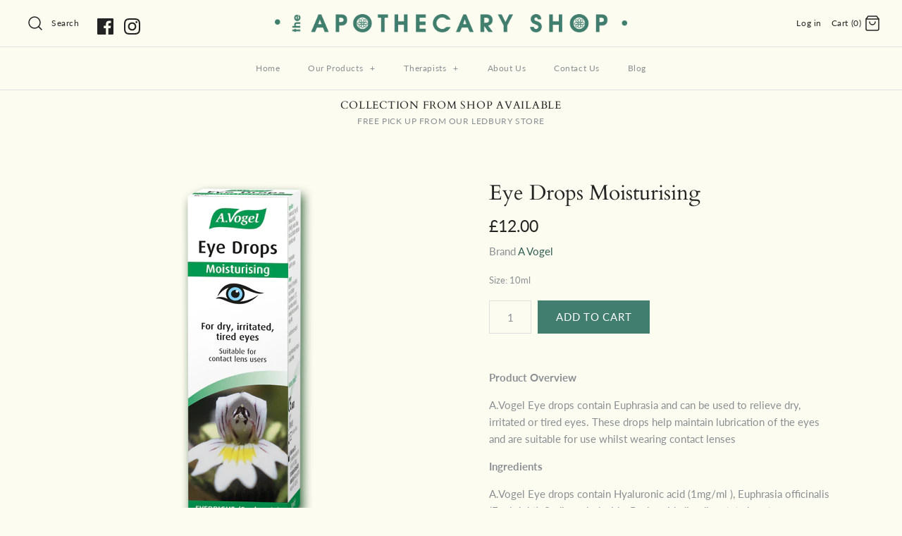

--- FILE ---
content_type: text/html; charset=utf-8
request_url: https://theapothecaryshop.co.uk/products/avogel-eye-drops-moisturising-10ml
body_size: 25128
content:
<!DOCTYPE html>
<html class="no-js">
<head>
  <!-- Symmetry 4.1.1 -->
  <meta charset="UTF-8">
  <meta http-equiv="X-UA-Compatible" content="IE=edge,chrome=1">
  <meta name="viewport" content="width=device-width,initial-scale=1.0" />
  <meta name="theme-color" content="#417e6f">

  
  <link rel="shortcut icon" href="//theapothecaryshop.co.uk/cdn/shop/files/ta_logo_RGB_GRN.png?v=1743684894" type="image/png" />
  

  <title>
    Eye Drops Moisturising &ndash; The Apothecary Shop UK
  </title>
  
  <meta name="description" content="Product Overview A.Vogel Eye drops contain Euphrasia and can be used to relieve dry, irritated or tired eyes. These drops help maintain lubrication of the eyes and are suitable for use whilst wearing contact lenses Ingredients A.Vogel Eye drops contain Hyaluronic acid (1mg/ml ), Euphrasia officinalis (Eyebright), Sodiu" />
  
  <link rel="canonical" href="https://theapothecaryshop.co.uk/products/avogel-eye-drops-moisturising-10ml" />

  
<meta property="og:site_name" content="The Apothecary Shop UK">
<meta property="og:url" content="https://theapothecaryshop.co.uk/products/avogel-eye-drops-moisturising-10ml">
<meta property="og:title" content="Eye Drops Moisturising">
<meta property="og:type" content="product">
<meta property="og:description" content="Product Overview A.Vogel Eye drops contain Euphrasia and can be used to relieve dry, irritated or tired eyes. These drops help maintain lubrication of the eyes and are suitable for use whilst wearing contact lenses Ingredients A.Vogel Eye drops contain Hyaluronic acid (1mg/ml ), Euphrasia officinalis (Eyebright), Sodiu"><meta property="og:price:amount" content="12.00">
  <meta property="og:price:currency" content="GBP"><meta property="og:image" content="http://theapothecaryshop.co.uk/cdn/shop/products/eye-drops-10ml-oct-2017_1024x1024.png?v=1611653277">
<meta property="og:image:secure_url" content="https://theapothecaryshop.co.uk/cdn/shop/products/eye-drops-10ml-oct-2017_1024x1024.png?v=1611653277">

  




  <meta name="twitter:card" content="summary">


  <meta name="twitter:title" content="Eye Drops Moisturising">
  <meta name="twitter:description" content="Product Overview
A.Vogel Eye drops contain Euphrasia and can be used to relieve dry, irritated or tired eyes. These drops help maintain lubrication of the eyes and are suitable for use whilst wearing ">
  <meta name="twitter:image" content="https://theapothecaryshop.co.uk/cdn/shop/products/eye-drops-10ml-oct-2017_600x600.png?v=1611653277">
  <meta name="twitter:image:width" content="600">
  <meta name="twitter:image:height" content="600">



  <link href="//theapothecaryshop.co.uk/cdn/shop/t/3/assets/styles.scss.css?v=48216534479373531681754665522" rel="stylesheet" type="text/css" media="all" />

  

  <script src="//ajax.googleapis.com/ajax/libs/jquery/1.8/jquery.min.js" type="text/javascript"></script>
  <script src="//theapothecaryshop.co.uk/cdn/shopifycloud/storefront/assets/themes_support/api.jquery-7ab1a3a4.js" type="text/javascript"></script>
<script>
  Shopify.money_format = "£{{amount}}";
  window.theme = window.theme || {};
  theme.jQuery = jQuery;
  theme.money_format = "£{{amount}}";
  theme.money_container = 'span.theme-money';
  document.documentElement.className = document.documentElement.className.replace('no-js', '');
</script>

  <script>window.performance && window.performance.mark && window.performance.mark('shopify.content_for_header.start');</script><meta id="shopify-digital-wallet" name="shopify-digital-wallet" content="/6915915833/digital_wallets/dialog">
<meta name="shopify-checkout-api-token" content="a9dc681b69f55ac7ab416d8518104763">
<link rel="alternate" type="application/json+oembed" href="https://theapothecaryshop.co.uk/products/avogel-eye-drops-moisturising-10ml.oembed">
<script async="async" src="/checkouts/internal/preloads.js?locale=en-GB"></script>
<link rel="preconnect" href="https://shop.app" crossorigin="anonymous">
<script async="async" src="https://shop.app/checkouts/internal/preloads.js?locale=en-GB&shop_id=6915915833" crossorigin="anonymous"></script>
<script id="apple-pay-shop-capabilities" type="application/json">{"shopId":6915915833,"countryCode":"GB","currencyCode":"GBP","merchantCapabilities":["supports3DS"],"merchantId":"gid:\/\/shopify\/Shop\/6915915833","merchantName":"The Apothecary Shop UK","requiredBillingContactFields":["postalAddress","email","phone"],"requiredShippingContactFields":["postalAddress","email","phone"],"shippingType":"shipping","supportedNetworks":["visa","maestro","masterCard"],"total":{"type":"pending","label":"The Apothecary Shop UK","amount":"1.00"},"shopifyPaymentsEnabled":true,"supportsSubscriptions":true}</script>
<script id="shopify-features" type="application/json">{"accessToken":"a9dc681b69f55ac7ab416d8518104763","betas":["rich-media-storefront-analytics"],"domain":"theapothecaryshop.co.uk","predictiveSearch":true,"shopId":6915915833,"locale":"en"}</script>
<script>var Shopify = Shopify || {};
Shopify.shop = "the-apothecary-shop-uk.myshopify.com";
Shopify.locale = "en";
Shopify.currency = {"active":"GBP","rate":"1.0"};
Shopify.country = "GB";
Shopify.theme = {"name":"The Apothecary Shop","id":26799767609,"schema_name":"Symmetry","schema_version":"4.1.1","theme_store_id":568,"role":"main"};
Shopify.theme.handle = "null";
Shopify.theme.style = {"id":null,"handle":null};
Shopify.cdnHost = "theapothecaryshop.co.uk/cdn";
Shopify.routes = Shopify.routes || {};
Shopify.routes.root = "/";</script>
<script type="module">!function(o){(o.Shopify=o.Shopify||{}).modules=!0}(window);</script>
<script>!function(o){function n(){var o=[];function n(){o.push(Array.prototype.slice.apply(arguments))}return n.q=o,n}var t=o.Shopify=o.Shopify||{};t.loadFeatures=n(),t.autoloadFeatures=n()}(window);</script>
<script>
  window.ShopifyPay = window.ShopifyPay || {};
  window.ShopifyPay.apiHost = "shop.app\/pay";
  window.ShopifyPay.redirectState = null;
</script>
<script id="shop-js-analytics" type="application/json">{"pageType":"product"}</script>
<script defer="defer" async type="module" src="//theapothecaryshop.co.uk/cdn/shopifycloud/shop-js/modules/v2/client.init-shop-cart-sync_C5BV16lS.en.esm.js"></script>
<script defer="defer" async type="module" src="//theapothecaryshop.co.uk/cdn/shopifycloud/shop-js/modules/v2/chunk.common_CygWptCX.esm.js"></script>
<script type="module">
  await import("//theapothecaryshop.co.uk/cdn/shopifycloud/shop-js/modules/v2/client.init-shop-cart-sync_C5BV16lS.en.esm.js");
await import("//theapothecaryshop.co.uk/cdn/shopifycloud/shop-js/modules/v2/chunk.common_CygWptCX.esm.js");

  window.Shopify.SignInWithShop?.initShopCartSync?.({"fedCMEnabled":true,"windoidEnabled":true});

</script>
<script>
  window.Shopify = window.Shopify || {};
  if (!window.Shopify.featureAssets) window.Shopify.featureAssets = {};
  window.Shopify.featureAssets['shop-js'] = {"shop-cart-sync":["modules/v2/client.shop-cart-sync_ZFArdW7E.en.esm.js","modules/v2/chunk.common_CygWptCX.esm.js"],"init-fed-cm":["modules/v2/client.init-fed-cm_CmiC4vf6.en.esm.js","modules/v2/chunk.common_CygWptCX.esm.js"],"shop-button":["modules/v2/client.shop-button_tlx5R9nI.en.esm.js","modules/v2/chunk.common_CygWptCX.esm.js"],"shop-cash-offers":["modules/v2/client.shop-cash-offers_DOA2yAJr.en.esm.js","modules/v2/chunk.common_CygWptCX.esm.js","modules/v2/chunk.modal_D71HUcav.esm.js"],"init-windoid":["modules/v2/client.init-windoid_sURxWdc1.en.esm.js","modules/v2/chunk.common_CygWptCX.esm.js"],"shop-toast-manager":["modules/v2/client.shop-toast-manager_ClPi3nE9.en.esm.js","modules/v2/chunk.common_CygWptCX.esm.js"],"init-shop-email-lookup-coordinator":["modules/v2/client.init-shop-email-lookup-coordinator_B8hsDcYM.en.esm.js","modules/v2/chunk.common_CygWptCX.esm.js"],"init-shop-cart-sync":["modules/v2/client.init-shop-cart-sync_C5BV16lS.en.esm.js","modules/v2/chunk.common_CygWptCX.esm.js"],"avatar":["modules/v2/client.avatar_BTnouDA3.en.esm.js"],"pay-button":["modules/v2/client.pay-button_FdsNuTd3.en.esm.js","modules/v2/chunk.common_CygWptCX.esm.js"],"init-customer-accounts":["modules/v2/client.init-customer-accounts_DxDtT_ad.en.esm.js","modules/v2/client.shop-login-button_C5VAVYt1.en.esm.js","modules/v2/chunk.common_CygWptCX.esm.js","modules/v2/chunk.modal_D71HUcav.esm.js"],"init-shop-for-new-customer-accounts":["modules/v2/client.init-shop-for-new-customer-accounts_ChsxoAhi.en.esm.js","modules/v2/client.shop-login-button_C5VAVYt1.en.esm.js","modules/v2/chunk.common_CygWptCX.esm.js","modules/v2/chunk.modal_D71HUcav.esm.js"],"shop-login-button":["modules/v2/client.shop-login-button_C5VAVYt1.en.esm.js","modules/v2/chunk.common_CygWptCX.esm.js","modules/v2/chunk.modal_D71HUcav.esm.js"],"init-customer-accounts-sign-up":["modules/v2/client.init-customer-accounts-sign-up_CPSyQ0Tj.en.esm.js","modules/v2/client.shop-login-button_C5VAVYt1.en.esm.js","modules/v2/chunk.common_CygWptCX.esm.js","modules/v2/chunk.modal_D71HUcav.esm.js"],"shop-follow-button":["modules/v2/client.shop-follow-button_Cva4Ekp9.en.esm.js","modules/v2/chunk.common_CygWptCX.esm.js","modules/v2/chunk.modal_D71HUcav.esm.js"],"checkout-modal":["modules/v2/client.checkout-modal_BPM8l0SH.en.esm.js","modules/v2/chunk.common_CygWptCX.esm.js","modules/v2/chunk.modal_D71HUcav.esm.js"],"lead-capture":["modules/v2/client.lead-capture_Bi8yE_yS.en.esm.js","modules/v2/chunk.common_CygWptCX.esm.js","modules/v2/chunk.modal_D71HUcav.esm.js"],"shop-login":["modules/v2/client.shop-login_D6lNrXab.en.esm.js","modules/v2/chunk.common_CygWptCX.esm.js","modules/v2/chunk.modal_D71HUcav.esm.js"],"payment-terms":["modules/v2/client.payment-terms_CZxnsJam.en.esm.js","modules/v2/chunk.common_CygWptCX.esm.js","modules/v2/chunk.modal_D71HUcav.esm.js"]};
</script>
<script id="__st">var __st={"a":6915915833,"offset":0,"reqid":"74bade3e-70d7-4b81-bcf8-1d71177763e9-1768628733","pageurl":"theapothecaryshop.co.uk\/products\/avogel-eye-drops-moisturising-10ml","u":"ea709c889978","p":"product","rtyp":"product","rid":5411124936860};</script>
<script>window.ShopifyPaypalV4VisibilityTracking = true;</script>
<script id="captcha-bootstrap">!function(){'use strict';const t='contact',e='account',n='new_comment',o=[[t,t],['blogs',n],['comments',n],[t,'customer']],c=[[e,'customer_login'],[e,'guest_login'],[e,'recover_customer_password'],[e,'create_customer']],r=t=>t.map((([t,e])=>`form[action*='/${t}']:not([data-nocaptcha='true']) input[name='form_type'][value='${e}']`)).join(','),a=t=>()=>t?[...document.querySelectorAll(t)].map((t=>t.form)):[];function s(){const t=[...o],e=r(t);return a(e)}const i='password',u='form_key',d=['recaptcha-v3-token','g-recaptcha-response','h-captcha-response',i],f=()=>{try{return window.sessionStorage}catch{return}},m='__shopify_v',_=t=>t.elements[u];function p(t,e,n=!1){try{const o=window.sessionStorage,c=JSON.parse(o.getItem(e)),{data:r}=function(t){const{data:e,action:n}=t;return t[m]||n?{data:e,action:n}:{data:t,action:n}}(c);for(const[e,n]of Object.entries(r))t.elements[e]&&(t.elements[e].value=n);n&&o.removeItem(e)}catch(o){console.error('form repopulation failed',{error:o})}}const l='form_type',E='cptcha';function T(t){t.dataset[E]=!0}const w=window,h=w.document,L='Shopify',v='ce_forms',y='captcha';let A=!1;((t,e)=>{const n=(g='f06e6c50-85a8-45c8-87d0-21a2b65856fe',I='https://cdn.shopify.com/shopifycloud/storefront-forms-hcaptcha/ce_storefront_forms_captcha_hcaptcha.v1.5.2.iife.js',D={infoText:'Protected by hCaptcha',privacyText:'Privacy',termsText:'Terms'},(t,e,n)=>{const o=w[L][v],c=o.bindForm;if(c)return c(t,g,e,D).then(n);var r;o.q.push([[t,g,e,D],n]),r=I,A||(h.body.append(Object.assign(h.createElement('script'),{id:'captcha-provider',async:!0,src:r})),A=!0)});var g,I,D;w[L]=w[L]||{},w[L][v]=w[L][v]||{},w[L][v].q=[],w[L][y]=w[L][y]||{},w[L][y].protect=function(t,e){n(t,void 0,e),T(t)},Object.freeze(w[L][y]),function(t,e,n,w,h,L){const[v,y,A,g]=function(t,e,n){const i=e?o:[],u=t?c:[],d=[...i,...u],f=r(d),m=r(i),_=r(d.filter((([t,e])=>n.includes(e))));return[a(f),a(m),a(_),s()]}(w,h,L),I=t=>{const e=t.target;return e instanceof HTMLFormElement?e:e&&e.form},D=t=>v().includes(t);t.addEventListener('submit',(t=>{const e=I(t);if(!e)return;const n=D(e)&&!e.dataset.hcaptchaBound&&!e.dataset.recaptchaBound,o=_(e),c=g().includes(e)&&(!o||!o.value);(n||c)&&t.preventDefault(),c&&!n&&(function(t){try{if(!f())return;!function(t){const e=f();if(!e)return;const n=_(t);if(!n)return;const o=n.value;o&&e.removeItem(o)}(t);const e=Array.from(Array(32),(()=>Math.random().toString(36)[2])).join('');!function(t,e){_(t)||t.append(Object.assign(document.createElement('input'),{type:'hidden',name:u})),t.elements[u].value=e}(t,e),function(t,e){const n=f();if(!n)return;const o=[...t.querySelectorAll(`input[type='${i}']`)].map((({name:t})=>t)),c=[...d,...o],r={};for(const[a,s]of new FormData(t).entries())c.includes(a)||(r[a]=s);n.setItem(e,JSON.stringify({[m]:1,action:t.action,data:r}))}(t,e)}catch(e){console.error('failed to persist form',e)}}(e),e.submit())}));const S=(t,e)=>{t&&!t.dataset[E]&&(n(t,e.some((e=>e===t))),T(t))};for(const o of['focusin','change'])t.addEventListener(o,(t=>{const e=I(t);D(e)&&S(e,y())}));const B=e.get('form_key'),M=e.get(l),P=B&&M;t.addEventListener('DOMContentLoaded',(()=>{const t=y();if(P)for(const e of t)e.elements[l].value===M&&p(e,B);[...new Set([...A(),...v().filter((t=>'true'===t.dataset.shopifyCaptcha))])].forEach((e=>S(e,t)))}))}(h,new URLSearchParams(w.location.search),n,t,e,['guest_login'])})(!0,!0)}();</script>
<script integrity="sha256-4kQ18oKyAcykRKYeNunJcIwy7WH5gtpwJnB7kiuLZ1E=" data-source-attribution="shopify.loadfeatures" defer="defer" src="//theapothecaryshop.co.uk/cdn/shopifycloud/storefront/assets/storefront/load_feature-a0a9edcb.js" crossorigin="anonymous"></script>
<script crossorigin="anonymous" defer="defer" src="//theapothecaryshop.co.uk/cdn/shopifycloud/storefront/assets/shopify_pay/storefront-65b4c6d7.js?v=20250812"></script>
<script data-source-attribution="shopify.dynamic_checkout.dynamic.init">var Shopify=Shopify||{};Shopify.PaymentButton=Shopify.PaymentButton||{isStorefrontPortableWallets:!0,init:function(){window.Shopify.PaymentButton.init=function(){};var t=document.createElement("script");t.src="https://theapothecaryshop.co.uk/cdn/shopifycloud/portable-wallets/latest/portable-wallets.en.js",t.type="module",document.head.appendChild(t)}};
</script>
<script data-source-attribution="shopify.dynamic_checkout.buyer_consent">
  function portableWalletsHideBuyerConsent(e){var t=document.getElementById("shopify-buyer-consent"),n=document.getElementById("shopify-subscription-policy-button");t&&n&&(t.classList.add("hidden"),t.setAttribute("aria-hidden","true"),n.removeEventListener("click",e))}function portableWalletsShowBuyerConsent(e){var t=document.getElementById("shopify-buyer-consent"),n=document.getElementById("shopify-subscription-policy-button");t&&n&&(t.classList.remove("hidden"),t.removeAttribute("aria-hidden"),n.addEventListener("click",e))}window.Shopify?.PaymentButton&&(window.Shopify.PaymentButton.hideBuyerConsent=portableWalletsHideBuyerConsent,window.Shopify.PaymentButton.showBuyerConsent=portableWalletsShowBuyerConsent);
</script>
<script data-source-attribution="shopify.dynamic_checkout.cart.bootstrap">document.addEventListener("DOMContentLoaded",(function(){function t(){return document.querySelector("shopify-accelerated-checkout-cart, shopify-accelerated-checkout")}if(t())Shopify.PaymentButton.init();else{new MutationObserver((function(e,n){t()&&(Shopify.PaymentButton.init(),n.disconnect())})).observe(document.body,{childList:!0,subtree:!0})}}));
</script>
<script id='scb4127' type='text/javascript' async='' src='https://theapothecaryshop.co.uk/cdn/shopifycloud/privacy-banner/storefront-banner.js'></script><link id="shopify-accelerated-checkout-styles" rel="stylesheet" media="screen" href="https://theapothecaryshop.co.uk/cdn/shopifycloud/portable-wallets/latest/accelerated-checkout-backwards-compat.css" crossorigin="anonymous">
<style id="shopify-accelerated-checkout-cart">
        #shopify-buyer-consent {
  margin-top: 1em;
  display: inline-block;
  width: 100%;
}

#shopify-buyer-consent.hidden {
  display: none;
}

#shopify-subscription-policy-button {
  background: none;
  border: none;
  padding: 0;
  text-decoration: underline;
  font-size: inherit;
  cursor: pointer;
}

#shopify-subscription-policy-button::before {
  box-shadow: none;
}

      </style>

<script>window.performance && window.performance.mark && window.performance.mark('shopify.content_for_header.end');</script>
<link href="https://monorail-edge.shopifysvc.com" rel="dns-prefetch">
<script>(function(){if ("sendBeacon" in navigator && "performance" in window) {try {var session_token_from_headers = performance.getEntriesByType('navigation')[0].serverTiming.find(x => x.name == '_s').description;} catch {var session_token_from_headers = undefined;}var session_cookie_matches = document.cookie.match(/_shopify_s=([^;]*)/);var session_token_from_cookie = session_cookie_matches && session_cookie_matches.length === 2 ? session_cookie_matches[1] : "";var session_token = session_token_from_headers || session_token_from_cookie || "";function handle_abandonment_event(e) {var entries = performance.getEntries().filter(function(entry) {return /monorail-edge.shopifysvc.com/.test(entry.name);});if (!window.abandonment_tracked && entries.length === 0) {window.abandonment_tracked = true;var currentMs = Date.now();var navigation_start = performance.timing.navigationStart;var payload = {shop_id: 6915915833,url: window.location.href,navigation_start,duration: currentMs - navigation_start,session_token,page_type: "product"};window.navigator.sendBeacon("https://monorail-edge.shopifysvc.com/v1/produce", JSON.stringify({schema_id: "online_store_buyer_site_abandonment/1.1",payload: payload,metadata: {event_created_at_ms: currentMs,event_sent_at_ms: currentMs}}));}}window.addEventListener('pagehide', handle_abandonment_event);}}());</script>
<script id="web-pixels-manager-setup">(function e(e,d,r,n,o){if(void 0===o&&(o={}),!Boolean(null===(a=null===(i=window.Shopify)||void 0===i?void 0:i.analytics)||void 0===a?void 0:a.replayQueue)){var i,a;window.Shopify=window.Shopify||{};var t=window.Shopify;t.analytics=t.analytics||{};var s=t.analytics;s.replayQueue=[],s.publish=function(e,d,r){return s.replayQueue.push([e,d,r]),!0};try{self.performance.mark("wpm:start")}catch(e){}var l=function(){var e={modern:/Edge?\/(1{2}[4-9]|1[2-9]\d|[2-9]\d{2}|\d{4,})\.\d+(\.\d+|)|Firefox\/(1{2}[4-9]|1[2-9]\d|[2-9]\d{2}|\d{4,})\.\d+(\.\d+|)|Chrom(ium|e)\/(9{2}|\d{3,})\.\d+(\.\d+|)|(Maci|X1{2}).+ Version\/(15\.\d+|(1[6-9]|[2-9]\d|\d{3,})\.\d+)([,.]\d+|)( \(\w+\)|)( Mobile\/\w+|) Safari\/|Chrome.+OPR\/(9{2}|\d{3,})\.\d+\.\d+|(CPU[ +]OS|iPhone[ +]OS|CPU[ +]iPhone|CPU IPhone OS|CPU iPad OS)[ +]+(15[._]\d+|(1[6-9]|[2-9]\d|\d{3,})[._]\d+)([._]\d+|)|Android:?[ /-](13[3-9]|1[4-9]\d|[2-9]\d{2}|\d{4,})(\.\d+|)(\.\d+|)|Android.+Firefox\/(13[5-9]|1[4-9]\d|[2-9]\d{2}|\d{4,})\.\d+(\.\d+|)|Android.+Chrom(ium|e)\/(13[3-9]|1[4-9]\d|[2-9]\d{2}|\d{4,})\.\d+(\.\d+|)|SamsungBrowser\/([2-9]\d|\d{3,})\.\d+/,legacy:/Edge?\/(1[6-9]|[2-9]\d|\d{3,})\.\d+(\.\d+|)|Firefox\/(5[4-9]|[6-9]\d|\d{3,})\.\d+(\.\d+|)|Chrom(ium|e)\/(5[1-9]|[6-9]\d|\d{3,})\.\d+(\.\d+|)([\d.]+$|.*Safari\/(?![\d.]+ Edge\/[\d.]+$))|(Maci|X1{2}).+ Version\/(10\.\d+|(1[1-9]|[2-9]\d|\d{3,})\.\d+)([,.]\d+|)( \(\w+\)|)( Mobile\/\w+|) Safari\/|Chrome.+OPR\/(3[89]|[4-9]\d|\d{3,})\.\d+\.\d+|(CPU[ +]OS|iPhone[ +]OS|CPU[ +]iPhone|CPU IPhone OS|CPU iPad OS)[ +]+(10[._]\d+|(1[1-9]|[2-9]\d|\d{3,})[._]\d+)([._]\d+|)|Android:?[ /-](13[3-9]|1[4-9]\d|[2-9]\d{2}|\d{4,})(\.\d+|)(\.\d+|)|Mobile Safari.+OPR\/([89]\d|\d{3,})\.\d+\.\d+|Android.+Firefox\/(13[5-9]|1[4-9]\d|[2-9]\d{2}|\d{4,})\.\d+(\.\d+|)|Android.+Chrom(ium|e)\/(13[3-9]|1[4-9]\d|[2-9]\d{2}|\d{4,})\.\d+(\.\d+|)|Android.+(UC? ?Browser|UCWEB|U3)[ /]?(15\.([5-9]|\d{2,})|(1[6-9]|[2-9]\d|\d{3,})\.\d+)\.\d+|SamsungBrowser\/(5\.\d+|([6-9]|\d{2,})\.\d+)|Android.+MQ{2}Browser\/(14(\.(9|\d{2,})|)|(1[5-9]|[2-9]\d|\d{3,})(\.\d+|))(\.\d+|)|K[Aa][Ii]OS\/(3\.\d+|([4-9]|\d{2,})\.\d+)(\.\d+|)/},d=e.modern,r=e.legacy,n=navigator.userAgent;return n.match(d)?"modern":n.match(r)?"legacy":"unknown"}(),u="modern"===l?"modern":"legacy",c=(null!=n?n:{modern:"",legacy:""})[u],f=function(e){return[e.baseUrl,"/wpm","/b",e.hashVersion,"modern"===e.buildTarget?"m":"l",".js"].join("")}({baseUrl:d,hashVersion:r,buildTarget:u}),m=function(e){var d=e.version,r=e.bundleTarget,n=e.surface,o=e.pageUrl,i=e.monorailEndpoint;return{emit:function(e){var a=e.status,t=e.errorMsg,s=(new Date).getTime(),l=JSON.stringify({metadata:{event_sent_at_ms:s},events:[{schema_id:"web_pixels_manager_load/3.1",payload:{version:d,bundle_target:r,page_url:o,status:a,surface:n,error_msg:t},metadata:{event_created_at_ms:s}}]});if(!i)return console&&console.warn&&console.warn("[Web Pixels Manager] No Monorail endpoint provided, skipping logging."),!1;try{return self.navigator.sendBeacon.bind(self.navigator)(i,l)}catch(e){}var u=new XMLHttpRequest;try{return u.open("POST",i,!0),u.setRequestHeader("Content-Type","text/plain"),u.send(l),!0}catch(e){return console&&console.warn&&console.warn("[Web Pixels Manager] Got an unhandled error while logging to Monorail."),!1}}}}({version:r,bundleTarget:l,surface:e.surface,pageUrl:self.location.href,monorailEndpoint:e.monorailEndpoint});try{o.browserTarget=l,function(e){var d=e.src,r=e.async,n=void 0===r||r,o=e.onload,i=e.onerror,a=e.sri,t=e.scriptDataAttributes,s=void 0===t?{}:t,l=document.createElement("script"),u=document.querySelector("head"),c=document.querySelector("body");if(l.async=n,l.src=d,a&&(l.integrity=a,l.crossOrigin="anonymous"),s)for(var f in s)if(Object.prototype.hasOwnProperty.call(s,f))try{l.dataset[f]=s[f]}catch(e){}if(o&&l.addEventListener("load",o),i&&l.addEventListener("error",i),u)u.appendChild(l);else{if(!c)throw new Error("Did not find a head or body element to append the script");c.appendChild(l)}}({src:f,async:!0,onload:function(){if(!function(){var e,d;return Boolean(null===(d=null===(e=window.Shopify)||void 0===e?void 0:e.analytics)||void 0===d?void 0:d.initialized)}()){var d=window.webPixelsManager.init(e)||void 0;if(d){var r=window.Shopify.analytics;r.replayQueue.forEach((function(e){var r=e[0],n=e[1],o=e[2];d.publishCustomEvent(r,n,o)})),r.replayQueue=[],r.publish=d.publishCustomEvent,r.visitor=d.visitor,r.initialized=!0}}},onerror:function(){return m.emit({status:"failed",errorMsg:"".concat(f," has failed to load")})},sri:function(e){var d=/^sha384-[A-Za-z0-9+/=]+$/;return"string"==typeof e&&d.test(e)}(c)?c:"",scriptDataAttributes:o}),m.emit({status:"loading"})}catch(e){m.emit({status:"failed",errorMsg:(null==e?void 0:e.message)||"Unknown error"})}}})({shopId: 6915915833,storefrontBaseUrl: "https://theapothecaryshop.co.uk",extensionsBaseUrl: "https://extensions.shopifycdn.com/cdn/shopifycloud/web-pixels-manager",monorailEndpoint: "https://monorail-edge.shopifysvc.com/unstable/produce_batch",surface: "storefront-renderer",enabledBetaFlags: ["2dca8a86"],webPixelsConfigList: [{"id":"174129537","eventPayloadVersion":"v1","runtimeContext":"LAX","scriptVersion":"1","type":"CUSTOM","privacyPurposes":["ANALYTICS"],"name":"Google Analytics tag (migrated)"},{"id":"shopify-app-pixel","configuration":"{}","eventPayloadVersion":"v1","runtimeContext":"STRICT","scriptVersion":"0450","apiClientId":"shopify-pixel","type":"APP","privacyPurposes":["ANALYTICS","MARKETING"]},{"id":"shopify-custom-pixel","eventPayloadVersion":"v1","runtimeContext":"LAX","scriptVersion":"0450","apiClientId":"shopify-pixel","type":"CUSTOM","privacyPurposes":["ANALYTICS","MARKETING"]}],isMerchantRequest: false,initData: {"shop":{"name":"The Apothecary Shop UK","paymentSettings":{"currencyCode":"GBP"},"myshopifyDomain":"the-apothecary-shop-uk.myshopify.com","countryCode":"GB","storefrontUrl":"https:\/\/theapothecaryshop.co.uk"},"customer":null,"cart":null,"checkout":null,"productVariants":[{"price":{"amount":12.0,"currencyCode":"GBP"},"product":{"title":"Eye Drops Moisturising","vendor":"A Vogel","id":"5411124936860","untranslatedTitle":"Eye Drops Moisturising","url":"\/products\/avogel-eye-drops-moisturising-10ml","type":""},"id":"35139324346524","image":{"src":"\/\/theapothecaryshop.co.uk\/cdn\/shop\/products\/eye-drops-10ml-oct-2017.png?v=1611653277"},"sku":"7610313304578","title":"10ml","untranslatedTitle":"10ml"}],"purchasingCompany":null},},"https://theapothecaryshop.co.uk/cdn","fcfee988w5aeb613cpc8e4bc33m6693e112",{"modern":"","legacy":""},{"shopId":"6915915833","storefrontBaseUrl":"https:\/\/theapothecaryshop.co.uk","extensionBaseUrl":"https:\/\/extensions.shopifycdn.com\/cdn\/shopifycloud\/web-pixels-manager","surface":"storefront-renderer","enabledBetaFlags":"[\"2dca8a86\"]","isMerchantRequest":"false","hashVersion":"fcfee988w5aeb613cpc8e4bc33m6693e112","publish":"custom","events":"[[\"page_viewed\",{}],[\"product_viewed\",{\"productVariant\":{\"price\":{\"amount\":12.0,\"currencyCode\":\"GBP\"},\"product\":{\"title\":\"Eye Drops Moisturising\",\"vendor\":\"A Vogel\",\"id\":\"5411124936860\",\"untranslatedTitle\":\"Eye Drops Moisturising\",\"url\":\"\/products\/avogel-eye-drops-moisturising-10ml\",\"type\":\"\"},\"id\":\"35139324346524\",\"image\":{\"src\":\"\/\/theapothecaryshop.co.uk\/cdn\/shop\/products\/eye-drops-10ml-oct-2017.png?v=1611653277\"},\"sku\":\"7610313304578\",\"title\":\"10ml\",\"untranslatedTitle\":\"10ml\"}}]]"});</script><script>
  window.ShopifyAnalytics = window.ShopifyAnalytics || {};
  window.ShopifyAnalytics.meta = window.ShopifyAnalytics.meta || {};
  window.ShopifyAnalytics.meta.currency = 'GBP';
  var meta = {"product":{"id":5411124936860,"gid":"gid:\/\/shopify\/Product\/5411124936860","vendor":"A Vogel","type":"","handle":"avogel-eye-drops-moisturising-10ml","variants":[{"id":35139324346524,"price":1200,"name":"Eye Drops Moisturising - 10ml","public_title":"10ml","sku":"7610313304578"}],"remote":false},"page":{"pageType":"product","resourceType":"product","resourceId":5411124936860,"requestId":"74bade3e-70d7-4b81-bcf8-1d71177763e9-1768628733"}};
  for (var attr in meta) {
    window.ShopifyAnalytics.meta[attr] = meta[attr];
  }
</script>
<script class="analytics">
  (function () {
    var customDocumentWrite = function(content) {
      var jquery = null;

      if (window.jQuery) {
        jquery = window.jQuery;
      } else if (window.Checkout && window.Checkout.$) {
        jquery = window.Checkout.$;
      }

      if (jquery) {
        jquery('body').append(content);
      }
    };

    var hasLoggedConversion = function(token) {
      if (token) {
        return document.cookie.indexOf('loggedConversion=' + token) !== -1;
      }
      return false;
    }

    var setCookieIfConversion = function(token) {
      if (token) {
        var twoMonthsFromNow = new Date(Date.now());
        twoMonthsFromNow.setMonth(twoMonthsFromNow.getMonth() + 2);

        document.cookie = 'loggedConversion=' + token + '; expires=' + twoMonthsFromNow;
      }
    }

    var trekkie = window.ShopifyAnalytics.lib = window.trekkie = window.trekkie || [];
    if (trekkie.integrations) {
      return;
    }
    trekkie.methods = [
      'identify',
      'page',
      'ready',
      'track',
      'trackForm',
      'trackLink'
    ];
    trekkie.factory = function(method) {
      return function() {
        var args = Array.prototype.slice.call(arguments);
        args.unshift(method);
        trekkie.push(args);
        return trekkie;
      };
    };
    for (var i = 0; i < trekkie.methods.length; i++) {
      var key = trekkie.methods[i];
      trekkie[key] = trekkie.factory(key);
    }
    trekkie.load = function(config) {
      trekkie.config = config || {};
      trekkie.config.initialDocumentCookie = document.cookie;
      var first = document.getElementsByTagName('script')[0];
      var script = document.createElement('script');
      script.type = 'text/javascript';
      script.onerror = function(e) {
        var scriptFallback = document.createElement('script');
        scriptFallback.type = 'text/javascript';
        scriptFallback.onerror = function(error) {
                var Monorail = {
      produce: function produce(monorailDomain, schemaId, payload) {
        var currentMs = new Date().getTime();
        var event = {
          schema_id: schemaId,
          payload: payload,
          metadata: {
            event_created_at_ms: currentMs,
            event_sent_at_ms: currentMs
          }
        };
        return Monorail.sendRequest("https://" + monorailDomain + "/v1/produce", JSON.stringify(event));
      },
      sendRequest: function sendRequest(endpointUrl, payload) {
        // Try the sendBeacon API
        if (window && window.navigator && typeof window.navigator.sendBeacon === 'function' && typeof window.Blob === 'function' && !Monorail.isIos12()) {
          var blobData = new window.Blob([payload], {
            type: 'text/plain'
          });

          if (window.navigator.sendBeacon(endpointUrl, blobData)) {
            return true;
          } // sendBeacon was not successful

        } // XHR beacon

        var xhr = new XMLHttpRequest();

        try {
          xhr.open('POST', endpointUrl);
          xhr.setRequestHeader('Content-Type', 'text/plain');
          xhr.send(payload);
        } catch (e) {
          console.log(e);
        }

        return false;
      },
      isIos12: function isIos12() {
        return window.navigator.userAgent.lastIndexOf('iPhone; CPU iPhone OS 12_') !== -1 || window.navigator.userAgent.lastIndexOf('iPad; CPU OS 12_') !== -1;
      }
    };
    Monorail.produce('monorail-edge.shopifysvc.com',
      'trekkie_storefront_load_errors/1.1',
      {shop_id: 6915915833,
      theme_id: 26799767609,
      app_name: "storefront",
      context_url: window.location.href,
      source_url: "//theapothecaryshop.co.uk/cdn/s/trekkie.storefront.cd680fe47e6c39ca5d5df5f0a32d569bc48c0f27.min.js"});

        };
        scriptFallback.async = true;
        scriptFallback.src = '//theapothecaryshop.co.uk/cdn/s/trekkie.storefront.cd680fe47e6c39ca5d5df5f0a32d569bc48c0f27.min.js';
        first.parentNode.insertBefore(scriptFallback, first);
      };
      script.async = true;
      script.src = '//theapothecaryshop.co.uk/cdn/s/trekkie.storefront.cd680fe47e6c39ca5d5df5f0a32d569bc48c0f27.min.js';
      first.parentNode.insertBefore(script, first);
    };
    trekkie.load(
      {"Trekkie":{"appName":"storefront","development":false,"defaultAttributes":{"shopId":6915915833,"isMerchantRequest":null,"themeId":26799767609,"themeCityHash":"18433131237586140998","contentLanguage":"en","currency":"GBP","eventMetadataId":"6f8cd7e7-eeda-4f0a-8c54-1ebe435e7898"},"isServerSideCookieWritingEnabled":true,"monorailRegion":"shop_domain","enabledBetaFlags":["65f19447"]},"Session Attribution":{},"S2S":{"facebookCapiEnabled":false,"source":"trekkie-storefront-renderer","apiClientId":580111}}
    );

    var loaded = false;
    trekkie.ready(function() {
      if (loaded) return;
      loaded = true;

      window.ShopifyAnalytics.lib = window.trekkie;

      var originalDocumentWrite = document.write;
      document.write = customDocumentWrite;
      try { window.ShopifyAnalytics.merchantGoogleAnalytics.call(this); } catch(error) {};
      document.write = originalDocumentWrite;

      window.ShopifyAnalytics.lib.page(null,{"pageType":"product","resourceType":"product","resourceId":5411124936860,"requestId":"74bade3e-70d7-4b81-bcf8-1d71177763e9-1768628733","shopifyEmitted":true});

      var match = window.location.pathname.match(/checkouts\/(.+)\/(thank_you|post_purchase)/)
      var token = match? match[1]: undefined;
      if (!hasLoggedConversion(token)) {
        setCookieIfConversion(token);
        window.ShopifyAnalytics.lib.track("Viewed Product",{"currency":"GBP","variantId":35139324346524,"productId":5411124936860,"productGid":"gid:\/\/shopify\/Product\/5411124936860","name":"Eye Drops Moisturising - 10ml","price":"12.00","sku":"7610313304578","brand":"A Vogel","variant":"10ml","category":"","nonInteraction":true,"remote":false},undefined,undefined,{"shopifyEmitted":true});
      window.ShopifyAnalytics.lib.track("monorail:\/\/trekkie_storefront_viewed_product\/1.1",{"currency":"GBP","variantId":35139324346524,"productId":5411124936860,"productGid":"gid:\/\/shopify\/Product\/5411124936860","name":"Eye Drops Moisturising - 10ml","price":"12.00","sku":"7610313304578","brand":"A Vogel","variant":"10ml","category":"","nonInteraction":true,"remote":false,"referer":"https:\/\/theapothecaryshop.co.uk\/products\/avogel-eye-drops-moisturising-10ml"});
      }
    });


        var eventsListenerScript = document.createElement('script');
        eventsListenerScript.async = true;
        eventsListenerScript.src = "//theapothecaryshop.co.uk/cdn/shopifycloud/storefront/assets/shop_events_listener-3da45d37.js";
        document.getElementsByTagName('head')[0].appendChild(eventsListenerScript);

})();</script>
  <script>
  if (!window.ga || (window.ga && typeof window.ga !== 'function')) {
    window.ga = function ga() {
      (window.ga.q = window.ga.q || []).push(arguments);
      if (window.Shopify && window.Shopify.analytics && typeof window.Shopify.analytics.publish === 'function') {
        window.Shopify.analytics.publish("ga_stub_called", {}, {sendTo: "google_osp_migration"});
      }
      console.error("Shopify's Google Analytics stub called with:", Array.from(arguments), "\nSee https://help.shopify.com/manual/promoting-marketing/pixels/pixel-migration#google for more information.");
    };
    if (window.Shopify && window.Shopify.analytics && typeof window.Shopify.analytics.publish === 'function') {
      window.Shopify.analytics.publish("ga_stub_initialized", {}, {sendTo: "google_osp_migration"});
    }
  }
</script>
<script
  defer
  src="https://theapothecaryshop.co.uk/cdn/shopifycloud/perf-kit/shopify-perf-kit-3.0.4.min.js"
  data-application="storefront-renderer"
  data-shop-id="6915915833"
  data-render-region="gcp-us-east1"
  data-page-type="product"
  data-theme-instance-id="26799767609"
  data-theme-name="Symmetry"
  data-theme-version="4.1.1"
  data-monorail-region="shop_domain"
  data-resource-timing-sampling-rate="10"
  data-shs="true"
  data-shs-beacon="true"
  data-shs-export-with-fetch="true"
  data-shs-logs-sample-rate="1"
  data-shs-beacon-endpoint="https://theapothecaryshop.co.uk/api/collect"
></script>
</head>

<body class="template-product">

  <div id="shopify-section-header" class="shopify-section"><style type="text/css">
  .logo img {
    width: 500px;
  }
</style>



<div data-section-type="header">
  

  <div id="pageheader">

    

    <div id="mobile-header" class="cf">
      <button class="notabutton mobile-nav-toggle" aria-label="Toggle menu" aria-controls="main-nav">
        <svg xmlns="http://www.w3.org/2000/svg" width="24" height="24" viewBox="0 0 24 24" fill="none" stroke="currentColor" stroke-width="1" stroke-linecap="round" stroke-linejoin="round" class="feather feather-menu"><line x1="3" y1="12" x2="21" y2="12"></line><line x1="3" y1="6" x2="21" y2="6"></line><line x1="3" y1="18" x2="21" y2="18"></line></svg>
      </button>
      
    <div class="logo">
      <a href="/" title="The Apothecary Shop UK">
        
        
        <img src="//theapothecaryshop.co.uk/cdn/shop/files/the-apothecary-shop-logo_1000x.png?v=1613674879" alt="" />
        
      </a>
    </div><!-- /#logo -->
    
      <a href="/cart" class="cart-count">
        <span class="beside-svg">(0)</span>
        <svg xmlns="http://www.w3.org/2000/svg" width="24" height="24" viewBox="0 0 24 24" fill="none" stroke="currentColor" stroke-width="1.5" stroke-linecap="round" stroke-linejoin="round" class="feather feather-shopping-bag"><path d="M6 2L3 6v14a2 2 0 0 0 2 2h14a2 2 0 0 0 2-2V6l-3-4z"></path><line x1="3" y1="6" x2="21" y2="6"></line><path d="M16 10a4 4 0 0 1-8 0"></path></svg>
      </a>
    </div>

    <div class="logo-area logo-pos- cf">

      <div class="container">
    <div class="logo">
      <a href="/" title="The Apothecary Shop UK">
        
        
        <img src="//theapothecaryshop.co.uk/cdn/shop/files/the-apothecary-shop-logo_1000x.png?v=1613674879" alt="" />
        
      </a>
    </div><!-- /#logo -->
    </div>

      <div class="util-area">
        <div class="search-box elegant-input">
          <form class="search-form" action="/search" method="get">
            <svg xmlns="http://www.w3.org/2000/svg" class="feather feather-search" width="24" height="24" viewBox="0 0 24 24" fill="none" stroke="#000000" stroke-width="1.5" stroke-linecap="round" stroke-linejoin="round"><circle cx="11" cy="11" r="8"></circle><line x1="21" y1="21" x2="16.65" y2="16.65"></line></svg>
            <label class="search-box-label" for="header-search">Search</label>
            <input type="text" id="header-search" name="q" autocomplete="off"/>
            <button class="button" type="submit"><span class="button__icon"><svg xmlns="http://www.w3.org/2000/svg" width="24" height="24" viewBox="0 0 24 24" fill="none" stroke="currentColor" stroke-width="2" stroke-linecap="round" stroke-linejoin="round" class="feather feather-chevron-right"><polyline points="9 18 15 12 9 6"></polyline></svg></span></button>
            <input type="hidden" name="type" value="product,article,page" />
          </form>

          
          <div class="social-links">
  <ul>
    
    
    <li><a title="Facebook" class="facebook" target="_blank" href="https://www.facebook.com/profile.php?id=61563917890507"><svg width="48px" height="48px" viewBox="0 0 48 48" version="1.1" xmlns="http://www.w3.org/2000/svg" xmlns:xlink="http://www.w3.org/1999/xlink">
    <title>Facebook</title>
    <defs></defs>
    <g id="Icons" stroke="none" stroke-width="1" fill="none" fill-rule="evenodd">
        <g id="Black" transform="translate(-325.000000, -295.000000)" fill="#000000">
            <path d="M350.638355,343 L327.649232,343 C326.185673,343 325,341.813592 325,340.350603 L325,297.649211 C325,296.18585 326.185859,295 327.649232,295 L370.350955,295 C371.813955,295 373,296.18585 373,297.649211 L373,340.350603 C373,341.813778 371.813769,343 370.350955,343 L358.119305,343 L358.119305,324.411755 L364.358521,324.411755 L365.292755,317.167586 L358.119305,317.167586 L358.119305,312.542641 C358.119305,310.445287 358.701712,309.01601 361.70929,309.01601 L365.545311,309.014333 L365.545311,302.535091 C364.881886,302.446808 362.604784,302.24957 359.955552,302.24957 C354.424834,302.24957 350.638355,305.625526 350.638355,311.825209 L350.638355,317.167586 L344.383122,317.167586 L344.383122,324.411755 L350.638355,324.411755 L350.638355,343 L350.638355,343 Z" id="Facebook"></path>
        </g>
        <g id="Credit" transform="translate(-1417.000000, -472.000000)"></g>
    </g>
</svg></a></li>
    
    
    
    
    <li><a title="Instagram" class="instagram" target="_blank" href="https://www.instagram.com/the_apothecary_shop_ledbury"><svg width="48px" height="48px" viewBox="0 0 48 48" version="1.1" xmlns="http://www.w3.org/2000/svg" xmlns:xlink="http://www.w3.org/1999/xlink">
    <title>Instagram</title>
    <defs></defs>
    <g id="Icons" stroke="none" stroke-width="1" fill="none" fill-rule="evenodd">
        <g id="Black" transform="translate(-642.000000, -295.000000)" fill="#000000">
            <path d="M666.000048,295 C659.481991,295 658.664686,295.027628 656.104831,295.144427 C653.550311,295.260939 651.805665,295.666687 650.279088,296.260017 C648.700876,296.873258 647.362454,297.693897 646.028128,299.028128 C644.693897,300.362454 643.873258,301.700876 643.260017,303.279088 C642.666687,304.805665 642.260939,306.550311 642.144427,309.104831 C642.027628,311.664686 642,312.481991 642,319.000048 C642,325.518009 642.027628,326.335314 642.144427,328.895169 C642.260939,331.449689 642.666687,333.194335 643.260017,334.720912 C643.873258,336.299124 644.693897,337.637546 646.028128,338.971872 C647.362454,340.306103 648.700876,341.126742 650.279088,341.740079 C651.805665,342.333313 653.550311,342.739061 656.104831,342.855573 C658.664686,342.972372 659.481991,343 666.000048,343 C672.518009,343 673.335314,342.972372 675.895169,342.855573 C678.449689,342.739061 680.194335,342.333313 681.720912,341.740079 C683.299124,341.126742 684.637546,340.306103 685.971872,338.971872 C687.306103,337.637546 688.126742,336.299124 688.740079,334.720912 C689.333313,333.194335 689.739061,331.449689 689.855573,328.895169 C689.972372,326.335314 690,325.518009 690,319.000048 C690,312.481991 689.972372,311.664686 689.855573,309.104831 C689.739061,306.550311 689.333313,304.805665 688.740079,303.279088 C688.126742,301.700876 687.306103,300.362454 685.971872,299.028128 C684.637546,297.693897 683.299124,296.873258 681.720912,296.260017 C680.194335,295.666687 678.449689,295.260939 675.895169,295.144427 C673.335314,295.027628 672.518009,295 666.000048,295 Z M666.000048,299.324317 C672.40826,299.324317 673.167356,299.348801 675.69806,299.464266 C678.038036,299.570966 679.308818,299.961946 680.154513,300.290621 C681.274771,300.725997 682.074262,301.246066 682.91405,302.08595 C683.753934,302.925738 684.274003,303.725229 684.709379,304.845487 C685.038054,305.691182 685.429034,306.961964 685.535734,309.30194 C685.651199,311.832644 685.675683,312.59174 685.675683,319.000048 C685.675683,325.40826 685.651199,326.167356 685.535734,328.69806 C685.429034,331.038036 685.038054,332.308818 684.709379,333.154513 C684.274003,334.274771 683.753934,335.074262 682.91405,335.91405 C682.074262,336.753934 681.274771,337.274003 680.154513,337.709379 C679.308818,338.038054 678.038036,338.429034 675.69806,338.535734 C673.167737,338.651199 672.408736,338.675683 666.000048,338.675683 C659.591264,338.675683 658.832358,338.651199 656.30194,338.535734 C653.961964,338.429034 652.691182,338.038054 651.845487,337.709379 C650.725229,337.274003 649.925738,336.753934 649.08595,335.91405 C648.246161,335.074262 647.725997,334.274771 647.290621,333.154513 C646.961946,332.308818 646.570966,331.038036 646.464266,328.69806 C646.348801,326.167356 646.324317,325.40826 646.324317,319.000048 C646.324317,312.59174 646.348801,311.832644 646.464266,309.30194 C646.570966,306.961964 646.961946,305.691182 647.290621,304.845487 C647.725997,303.725229 648.246066,302.925738 649.08595,302.08595 C649.925738,301.246066 650.725229,300.725997 651.845487,300.290621 C652.691182,299.961946 653.961964,299.570966 656.30194,299.464266 C658.832644,299.348801 659.59174,299.324317 666.000048,299.324317 Z M666.000048,306.675683 C659.193424,306.675683 653.675683,312.193424 653.675683,319.000048 C653.675683,325.806576 659.193424,331.324317 666.000048,331.324317 C672.806576,331.324317 678.324317,325.806576 678.324317,319.000048 C678.324317,312.193424 672.806576,306.675683 666.000048,306.675683 Z M666.000048,327 C661.581701,327 658,323.418299 658,319.000048 C658,314.581701 661.581701,311 666.000048,311 C670.418299,311 674,314.581701 674,319.000048 C674,323.418299 670.418299,327 666.000048,327 Z M681.691284,306.188768 C681.691284,307.779365 680.401829,309.068724 678.811232,309.068724 C677.22073,309.068724 675.931276,307.779365 675.931276,306.188768 C675.931276,304.598171 677.22073,303.308716 678.811232,303.308716 C680.401829,303.308716 681.691284,304.598171 681.691284,306.188768 Z" id="Instagram"></path>
        </g>
        <g id="Credit" transform="translate(-1734.000000, -472.000000)"></g>
    </g>
</svg></a></li>
    
    
    
    
    
  </ul>
</div>
          
        </div>

        <div class="utils">
          
            <div class="account-links-inline contains-dropdown">
              
                <div class="login"><a href="https://theapothecaryshop.co.uk/customer_authentication/redirect?locale=en&amp;region_country=GB" id="customer_login_link">Log in</a></div>
              
            </div>
          

          

          <div class="cart-summary">
            <a href="/cart" class="cart-count ">
              <span class="cart-count__text">Cart (0)</span>
              
                <svg xmlns="http://www.w3.org/2000/svg" width="24" height="24" viewBox="0 0 24 24" fill="none" stroke="currentColor" stroke-width="1.5" stroke-linecap="round" stroke-linejoin="round" class="feather feather-shopping-bag"><path d="M6 2L3 6v14a2 2 0 0 0 2 2h14a2 2 0 0 0 2-2V6l-3-4z"></path><line x1="3" y1="6" x2="21" y2="6"></line><path d="M16 10a4 4 0 0 1-8 0"></path></svg>
              
            </a>
          </div>
        </div><!-- /.utils -->
      </div><!-- /.util-area -->

      

    </div><!-- /.logo-area -->
  </div><!-- /#pageheader -->

  <div id="main-nav" class="nav-row ">
    <div class="mobile-features">
      <form class="mobile-search" action="/search" method="get">
        <i></i>
        <input type="text" name="q" placeholder="Search"/>
        <button type="submit" class="notabutton"><svg xmlns="http://www.w3.org/2000/svg" class="feather feather-search" width="24" height="24" viewBox="0 0 24 24" fill="none" stroke="#000000" stroke-width="1.5" stroke-linecap="round" stroke-linejoin="round"><circle cx="11" cy="11" r="8"></circle><line x1="21" y1="21" x2="16.65" y2="16.65"></line></svg></button>
        <input type="hidden" name="type" value="product,article,page" />
      </form>
    </div>
    <div class="multi-level-nav" role="navigation" aria-label="Primary navigation">
      <div class="tier-1">
        <ul>
          
          <li class="">
            <a href="/" >
              Home
              
            </a>

            
          </li>
          
          <li class=" contains-children">
            <a href="/collections/all" class="has-children" aria-haspopup="true">
              Our Products
              
              <span class="exp"><span>+</span><svg xmlns="http://www.w3.org/2000/svg" width="24" height="24" viewBox="0 0 24 24" fill="none" stroke="currentColor" stroke-width="2" stroke-linecap="round" stroke-linejoin="round" class="feather feather-chevron-down"><polyline points="6 9 12 15 18 9"></polyline></svg></span>
              
            </a>

            
            <ul>
              
              <li class=" contains-children">
                <a href="/collections/face-creams" class="has-children " aria-haspopup="true">
                  Face Care
                  
                  <span class="exp"><span>+</span><svg xmlns="http://www.w3.org/2000/svg" width="24" height="24" viewBox="0 0 24 24" fill="none" stroke="currentColor" stroke-width="2" stroke-linecap="round" stroke-linejoin="round" class="feather feather-chevron-down"><polyline points="6 9 12 15 18 9"></polyline></svg></span>
                  
                </a>

                
                <ul>
                  
                  <li >
                    <a href="/collections/cleansers-exfoilators">Cleansers & Exfoliators</a>
                  </li>
                  
                  <li >
                    <a href="/collections/toners">Toners</a>
                  </li>
                  
                  <li >
                    <a href="/collections/day-night-creams">Day Creams</a>
                  </li>
                  
                  <li >
                    <a href="/collections/night-creams">Night Creams</a>
                  </li>
                  
                  <li >
                    <a href="/collections/serums">Serums & Oils</a>
                  </li>
                  
                  <li >
                    <a href="/collections/masks">Masks</a>
                  </li>
                  
                  <li >
                    <a href="/collections/eye-lip-care">Eye & Lip Care</a>
                  </li>
                  
                  <li >
                    <a href="/collections/men-skin-care">Men's Skin Care</a>
                  </li>
                  
                  <li >
                    <a href="/collections/skin-care-supplies">Skin Care Accessories</a>
                  </li>
                  
                </ul>
                
              </li>
              
              <li class=" contains-children">
                <a href="/collections/makeup" class="has-children " aria-haspopup="true">
                  Makeup
                  
                  <span class="exp"><span>+</span><svg xmlns="http://www.w3.org/2000/svg" width="24" height="24" viewBox="0 0 24 24" fill="none" stroke="currentColor" stroke-width="2" stroke-linecap="round" stroke-linejoin="round" class="feather feather-chevron-down"><polyline points="6 9 12 15 18 9"></polyline></svg></span>
                  
                </a>

                
                <ul>
                  
                  <li >
                    <a href="/collections/primer">Primer</a>
                  </li>
                  
                  <li >
                    <a href="/collections/foundation-concealers">Foundation & Concealers</a>
                  </li>
                  
                  <li >
                    <a href="/collections/blusher-bronzer">Blushers & Bronzers</a>
                  </li>
                  
                  <li >
                    <a href="/collections/highlight-contour">Highlight & Contour</a>
                  </li>
                  
                  <li >
                    <a href="/collections/setting-powders">Setting Powders</a>
                  </li>
                  
                  <li >
                    <a href="/collections/mascara">Mascara</a>
                  </li>
                  
                  <li >
                    <a href="/collections/eyeshadow">Eye Shadow </a>
                  </li>
                  
                  <li >
                    <a href="/collections/eyeliner">Eye Liner</a>
                  </li>
                  
                  <li >
                    <a href="/collections/brows">Brows</a>
                  </li>
                  
                  <li >
                    <a href="/collections/lipsticks">Lipsticks</a>
                  </li>
                  
                  <li >
                    <a href="/collections/lip-gloss-tint">Lip Gloss & Tint</a>
                  </li>
                  
                  <li >
                    <a href="/collections/lip-pencils">Lip Pencils</a>
                  </li>
                  
                  <li >
                    <a href="/collections/lip-care">Lip Care</a>
                  </li>
                  
                  <li >
                    <a href="/collections/nails">Nails</a>
                  </li>
                  
                  <li >
                    <a href="/collections/applicators-brushes">Makeup Accessories</a>
                  </li>
                  
                </ul>
                
              </li>
              
              <li class=" contains-children">
                <a href="/collections/body" class="has-children " aria-haspopup="true">
                  Body Care
                  
                  <span class="exp"><span>+</span><svg xmlns="http://www.w3.org/2000/svg" width="24" height="24" viewBox="0 0 24 24" fill="none" stroke="currentColor" stroke-width="2" stroke-linecap="round" stroke-linejoin="round" class="feather feather-chevron-down"><polyline points="6 9 12 15 18 9"></polyline></svg></span>
                  
                </a>

                
                <ul>
                  
                  <li >
                    <a href="/collections/bath-shower">Bath & Shower</a>
                  </li>
                  
                  <li >
                    <a href="/collections/soaps">Soaps</a>
                  </li>
                  
                  <li >
                    <a href="/collections/body">Body Moisturisers</a>
                  </li>
                  
                  <li >
                    <a href="/collections/body-oils">Body Oils</a>
                  </li>
                  
                  <li >
                    <a href="/collections/deodorants">Deodorants</a>
                  </li>
                  
                  <li >
                    <a href="/collections/hand-care">Hand Care</a>
                  </li>
                  
                  <li >
                    <a href="/collections/nail-care">Nail Care</a>
                  </li>
                  
                  <li >
                    <a href="/collections/foot-care">Foot Care</a>
                  </li>
                  
                  <li >
                    <a href="/collections/ear-care">Ear Care</a>
                  </li>
                  
                  <li >
                    <a href="/collections/men-body-care">Men's Body Care</a>
                  </li>
                  
                  <li >
                    <a href="/collections/joint-remedies">Muscles & Joints</a>
                  </li>
                  
                  <li >
                    <a href="/collections/skin-health">Skin Health</a>
                  </li>
                  
                  <li >
                    <a href="/collections/personal-care">Personal Care</a>
                  </li>
                  
                </ul>
                
              </li>
              
              <li class=" contains-children">
                <a href="/collections/hair-care" class="has-children " aria-haspopup="true">
                  Hair Care
                  
                  <span class="exp"><span>+</span><svg xmlns="http://www.w3.org/2000/svg" width="24" height="24" viewBox="0 0 24 24" fill="none" stroke="currentColor" stroke-width="2" stroke-linecap="round" stroke-linejoin="round" class="feather feather-chevron-down"><polyline points="6 9 12 15 18 9"></polyline></svg></span>
                  
                </a>

                
                <ul>
                  
                  <li >
                    <a href="/collections/shampoo">Shampoo</a>
                  </li>
                  
                  <li >
                    <a href="/collections/conditioners">Conditioners & Hair Treatments</a>
                  </li>
                  
                  <li >
                    <a href="/collections/hair-styling">Hair Styling</a>
                  </li>
                  
                </ul>
                
              </li>
              
              <li class=" contains-children">
                <a href="/collections/oral-care" class="has-children " aria-haspopup="true">
                  Oral Care
                  
                  <span class="exp"><span>+</span><svg xmlns="http://www.w3.org/2000/svg" width="24" height="24" viewBox="0 0 24 24" fill="none" stroke="currentColor" stroke-width="2" stroke-linecap="round" stroke-linejoin="round" class="feather feather-chevron-down"><polyline points="6 9 12 15 18 9"></polyline></svg></span>
                  
                </a>

                
                <ul>
                  
                  <li >
                    <a href="/collections/toothpaste">Toothpaste </a>
                  </li>
                  
                  <li >
                    <a href="/collections/mouthwash">Mouthwash</a>
                  </li>
                  
                  <li >
                    <a href="/collections/brushes-oral-hygiene">Brushes & Oral Hygiene</a>
                  </li>
                  
                </ul>
                
              </li>
              
              <li class=" contains-children">
                <a href="/collections/aromatherapy" class="has-children " aria-haspopup="true">
                  Aromatherapy
                  
                  <span class="exp"><span>+</span><svg xmlns="http://www.w3.org/2000/svg" width="24" height="24" viewBox="0 0 24 24" fill="none" stroke="currentColor" stroke-width="2" stroke-linecap="round" stroke-linejoin="round" class="feather feather-chevron-down"><polyline points="6 9 12 15 18 9"></polyline></svg></span>
                  
                </a>

                
                <ul>
                  
                  <li >
                    <a href="/collections/essential-oil">Essential Oil</a>
                  </li>
                  
                  <li >
                    <a href="/collections/organic-essential-oil">Organic Essential Oil</a>
                  </li>
                  
                  <li >
                    <a href="/collections/carrier-oil">Carrier Oil</a>
                  </li>
                  
                  <li >
                    <a href="/collections/home-fragrance">Home Fragrance</a>
                  </li>
                  
                </ul>
                
              </li>
              
              <li class="">
                <a href="/collections/homoeopathy" class="" >
                  Homeopathy
                  
                </a>

                
              </li>
              
              <li class="">
                <a href="/collections/essences" class="" >
                  Flower Essences
                  
                </a>

                
              </li>
              
              <li class=" contains-children">
                <a href="/collections/supplements" class="has-children " aria-haspopup="true">
                  Supplements
                  
                  <span class="exp"><span>+</span><svg xmlns="http://www.w3.org/2000/svg" width="24" height="24" viewBox="0 0 24 24" fill="none" stroke="currentColor" stroke-width="2" stroke-linecap="round" stroke-linejoin="round" class="feather feather-chevron-down"><polyline points="6 9 12 15 18 9"></polyline></svg></span>
                  
                </a>

                
                <ul>
                  
                  <li >
                    <a href="/collections/vitamins-minerals">Vitamins & Minerals</a>
                  </li>
                  
                  <li >
                    <a href="/collections/probiotics">Probiotics</a>
                  </li>
                  
                  <li >
                    <a href="/collections/essential-fatty-acids">Essential Fatty Acids</a>
                  </li>
                  
                  <li >
                    <a href="/collections/coughs-colds">Coughs & Colds</a>
                  </li>
                  
                  <li >
                    <a href="/collections/joint-remedies">Bone, Muscle & Joint Support</a>
                  </li>
                  
                  <li >
                    <a href="/collections/nutritional-support">Nutritional Support</a>
                  </li>
                  
                  <li >
                    <a href="/collections/women">Women's Health</a>
                  </li>
                  
                  <li >
                    <a href="/collections/mens-health">Men's Health</a>
                  </li>
                  
                  <li >
                    <a href="/collections/children">Children's Health</a>
                  </li>
                  
                  <li >
                    <a href="/collections/animal">Animal Health</a>
                  </li>
                  
                </ul>
                
              </li>
              
              <li class=" contains-children">
                <a href="/collections/travel" class="has-children " aria-haspopup="true">
                  Sun, Sea & Travel
                  
                  <span class="exp"><span>+</span><svg xmlns="http://www.w3.org/2000/svg" width="24" height="24" viewBox="0 0 24 24" fill="none" stroke="currentColor" stroke-width="2" stroke-linecap="round" stroke-linejoin="round" class="feather feather-chevron-down"><polyline points="6 9 12 15 18 9"></polyline></svg></span>
                  
                </a>

                
                <ul>
                  
                  <li >
                    <a href="/collections/suntan-after-sun">Suntan & After Sun</a>
                  </li>
                  
                  <li >
                    <a href="/collections/natural-tanning">Natural Tanning</a>
                  </li>
                  
                  <li >
                    <a href="/collections/insect-repellent">Insect Repellent</a>
                  </li>
                  
                </ul>
                
              </li>
              
              <li class=" contains-children">
                <a href="/collections/children/Babies-&-Children" class="has-children " aria-haspopup="true">
                  Babies & Children 
                  
                  <span class="exp"><span>+</span><svg xmlns="http://www.w3.org/2000/svg" width="24" height="24" viewBox="0 0 24 24" fill="none" stroke="currentColor" stroke-width="2" stroke-linecap="round" stroke-linejoin="round" class="feather feather-chevron-down"><polyline points="6 9 12 15 18 9"></polyline></svg></span>
                  
                </a>

                
                <ul>
                  
                  <li >
                    <a href="/collections/young-skin">Babies & Children Skin Care</a>
                  </li>
                  
                  <li >
                    <a href="/collections/nappies-wipes">Nappies & Wipes</a>
                  </li>
                  
                  <li >
                    <a href="/collections/babies-children">Babies & Children</a>
                  </li>
                  
                </ul>
                
              </li>
              
              <li class="">
                <a href="/collections/gifts" class="" >
                  Gifts
                  
                </a>

                
              </li>
              
              <li class="">
                <a href="/collections/household" class="" >
                  Household
                  
                </a>

                
              </li>
              
              <li class="">
                <a href="/collections/clearance" class="" >
                  Clearance
                  
                </a>

                
              </li>
              
            </ul>
            
          </li>
          
          <li class=" contains-children">
            <a href="/pages/therapists" class="has-children" aria-haspopup="true">
              Therapists
              
              <span class="exp"><span>+</span><svg xmlns="http://www.w3.org/2000/svg" width="24" height="24" viewBox="0 0 24 24" fill="none" stroke="currentColor" stroke-width="2" stroke-linecap="round" stroke-linejoin="round" class="feather feather-chevron-down"><polyline points="6 9 12 15 18 9"></polyline></svg></span>
              
            </a>

            
            <ul>
              
              <li class="">
                <a href="/pages/therapists" class="" >
                  Our Therapists
                  
                </a>

                
              </li>
              
              <li class="">
                <a href="/pages/lyn-clarke" class="" >
                  Lyn Clarke
                  
                </a>

                
              </li>
              
              <li class="">
                <a href="/pages/emma-read-inner-joy-hypnotherapy-counselling" class="" >
                  Emma Read
                  
                </a>

                
              </li>
              
              <li class="">
                <a href="/pages/jeni-howland" class="" >
                  Jeni Howland
                  
                </a>

                
              </li>
              
              <li class="">
                <a href="/pages/simon-webb" class="" >
                  Simon Webb
                  
                </a>

                
              </li>
              
              <li class="">
                <a href="/pages/wax-wipeout" class="" >
                  Ruth Renick
                  
                </a>

                
              </li>
              
            </ul>
            
          </li>
          
          <li class="">
            <a href="/pages/about-us" >
              About Us
              
            </a>

            
          </li>
          
          <li class="">
            <a href="/pages/contact-us" >
              Contact Us
              
            </a>

            
          </li>
          
          <li class="">
            <a href="/blogs/news" >
              Blog
              
            </a>

            
          </li>
          
        </ul>


        
        <div class="mobile-social"><div class="social-links">
  <ul>
    
    
    <li><a title="Facebook" class="facebook" target="_blank" href="https://www.facebook.com/profile.php?id=61563917890507"><svg width="48px" height="48px" viewBox="0 0 48 48" version="1.1" xmlns="http://www.w3.org/2000/svg" xmlns:xlink="http://www.w3.org/1999/xlink">
    <title>Facebook</title>
    <defs></defs>
    <g id="Icons" stroke="none" stroke-width="1" fill="none" fill-rule="evenodd">
        <g id="Black" transform="translate(-325.000000, -295.000000)" fill="#000000">
            <path d="M350.638355,343 L327.649232,343 C326.185673,343 325,341.813592 325,340.350603 L325,297.649211 C325,296.18585 326.185859,295 327.649232,295 L370.350955,295 C371.813955,295 373,296.18585 373,297.649211 L373,340.350603 C373,341.813778 371.813769,343 370.350955,343 L358.119305,343 L358.119305,324.411755 L364.358521,324.411755 L365.292755,317.167586 L358.119305,317.167586 L358.119305,312.542641 C358.119305,310.445287 358.701712,309.01601 361.70929,309.01601 L365.545311,309.014333 L365.545311,302.535091 C364.881886,302.446808 362.604784,302.24957 359.955552,302.24957 C354.424834,302.24957 350.638355,305.625526 350.638355,311.825209 L350.638355,317.167586 L344.383122,317.167586 L344.383122,324.411755 L350.638355,324.411755 L350.638355,343 L350.638355,343 Z" id="Facebook"></path>
        </g>
        <g id="Credit" transform="translate(-1417.000000, -472.000000)"></g>
    </g>
</svg></a></li>
    
    
    
    
    <li><a title="Instagram" class="instagram" target="_blank" href="https://www.instagram.com/the_apothecary_shop_ledbury"><svg width="48px" height="48px" viewBox="0 0 48 48" version="1.1" xmlns="http://www.w3.org/2000/svg" xmlns:xlink="http://www.w3.org/1999/xlink">
    <title>Instagram</title>
    <defs></defs>
    <g id="Icons" stroke="none" stroke-width="1" fill="none" fill-rule="evenodd">
        <g id="Black" transform="translate(-642.000000, -295.000000)" fill="#000000">
            <path d="M666.000048,295 C659.481991,295 658.664686,295.027628 656.104831,295.144427 C653.550311,295.260939 651.805665,295.666687 650.279088,296.260017 C648.700876,296.873258 647.362454,297.693897 646.028128,299.028128 C644.693897,300.362454 643.873258,301.700876 643.260017,303.279088 C642.666687,304.805665 642.260939,306.550311 642.144427,309.104831 C642.027628,311.664686 642,312.481991 642,319.000048 C642,325.518009 642.027628,326.335314 642.144427,328.895169 C642.260939,331.449689 642.666687,333.194335 643.260017,334.720912 C643.873258,336.299124 644.693897,337.637546 646.028128,338.971872 C647.362454,340.306103 648.700876,341.126742 650.279088,341.740079 C651.805665,342.333313 653.550311,342.739061 656.104831,342.855573 C658.664686,342.972372 659.481991,343 666.000048,343 C672.518009,343 673.335314,342.972372 675.895169,342.855573 C678.449689,342.739061 680.194335,342.333313 681.720912,341.740079 C683.299124,341.126742 684.637546,340.306103 685.971872,338.971872 C687.306103,337.637546 688.126742,336.299124 688.740079,334.720912 C689.333313,333.194335 689.739061,331.449689 689.855573,328.895169 C689.972372,326.335314 690,325.518009 690,319.000048 C690,312.481991 689.972372,311.664686 689.855573,309.104831 C689.739061,306.550311 689.333313,304.805665 688.740079,303.279088 C688.126742,301.700876 687.306103,300.362454 685.971872,299.028128 C684.637546,297.693897 683.299124,296.873258 681.720912,296.260017 C680.194335,295.666687 678.449689,295.260939 675.895169,295.144427 C673.335314,295.027628 672.518009,295 666.000048,295 Z M666.000048,299.324317 C672.40826,299.324317 673.167356,299.348801 675.69806,299.464266 C678.038036,299.570966 679.308818,299.961946 680.154513,300.290621 C681.274771,300.725997 682.074262,301.246066 682.91405,302.08595 C683.753934,302.925738 684.274003,303.725229 684.709379,304.845487 C685.038054,305.691182 685.429034,306.961964 685.535734,309.30194 C685.651199,311.832644 685.675683,312.59174 685.675683,319.000048 C685.675683,325.40826 685.651199,326.167356 685.535734,328.69806 C685.429034,331.038036 685.038054,332.308818 684.709379,333.154513 C684.274003,334.274771 683.753934,335.074262 682.91405,335.91405 C682.074262,336.753934 681.274771,337.274003 680.154513,337.709379 C679.308818,338.038054 678.038036,338.429034 675.69806,338.535734 C673.167737,338.651199 672.408736,338.675683 666.000048,338.675683 C659.591264,338.675683 658.832358,338.651199 656.30194,338.535734 C653.961964,338.429034 652.691182,338.038054 651.845487,337.709379 C650.725229,337.274003 649.925738,336.753934 649.08595,335.91405 C648.246161,335.074262 647.725997,334.274771 647.290621,333.154513 C646.961946,332.308818 646.570966,331.038036 646.464266,328.69806 C646.348801,326.167356 646.324317,325.40826 646.324317,319.000048 C646.324317,312.59174 646.348801,311.832644 646.464266,309.30194 C646.570966,306.961964 646.961946,305.691182 647.290621,304.845487 C647.725997,303.725229 648.246066,302.925738 649.08595,302.08595 C649.925738,301.246066 650.725229,300.725997 651.845487,300.290621 C652.691182,299.961946 653.961964,299.570966 656.30194,299.464266 C658.832644,299.348801 659.59174,299.324317 666.000048,299.324317 Z M666.000048,306.675683 C659.193424,306.675683 653.675683,312.193424 653.675683,319.000048 C653.675683,325.806576 659.193424,331.324317 666.000048,331.324317 C672.806576,331.324317 678.324317,325.806576 678.324317,319.000048 C678.324317,312.193424 672.806576,306.675683 666.000048,306.675683 Z M666.000048,327 C661.581701,327 658,323.418299 658,319.000048 C658,314.581701 661.581701,311 666.000048,311 C670.418299,311 674,314.581701 674,319.000048 C674,323.418299 670.418299,327 666.000048,327 Z M681.691284,306.188768 C681.691284,307.779365 680.401829,309.068724 678.811232,309.068724 C677.22073,309.068724 675.931276,307.779365 675.931276,306.188768 C675.931276,304.598171 677.22073,303.308716 678.811232,303.308716 C680.401829,303.308716 681.691284,304.598171 681.691284,306.188768 Z" id="Instagram"></path>
        </g>
        <g id="Credit" transform="translate(-1734.000000, -472.000000)"></g>
    </g>
</svg></a></li>
    
    
    
    
    
  </ul>
</div></div>

        
        <ul class="account-links">
          
            
            <li class="login"><a href="https://theapothecaryshop.co.uk/customer_authentication/redirect?locale=en&amp;region_country=GB" id="customer_login_link">Log in</a></li>
          
        </ul>
        
      </div>
    </div>
    <div class="mobile-currency-switcher"></div>
  </div><!-- /#main-nav -->


  

  <div id="store-messages" class="messages-1">
    <div class="container cf">
      

      <div class="message message-1">
        

          
            <h6 class="title">COLLECTION FROM SHOP AVAILABLE</h6>
          
          
            <span class="tagline">FREE PICK UP FROM OUR LEDBURY STORE</span>
          

          

        
      </div>

      
    </div>
  </div><!-- /#store-messages -->

  

  
</div>





</div>

  <div id="content">
    <div class="container cf">

      

<div id="shopify-section-product-template" class="shopify-section"><div itemscope itemtype="http://schema.org/Product" data-section-type="product-template">
  <meta itemprop="name" content="Eye Drops Moisturising" />
  <meta itemprop="url" content="https://theapothecaryshop.co.uk/products/avogel-eye-drops-moisturising-10ml" />
  <meta itemprop="image" content="http://theapothecaryshop.co.uk/cdn/shop/products/eye-drops-10ml-oct-2017_grande.png?v=1611653277" />
  
  <div itemprop="offers" itemscope itemtype="http://schema.org/Offer">
    <meta itemprop="price" content="12.0">
    <meta itemprop="priceCurrency" content="GBP" />
    
    <link itemprop="availability" href="http://schema.org/InStock" />
    
  </div>
  

  <div class="container desktop-only">
    <div class="page-header cf">
      <div class="filters">
        

        
      </div>

      
    </div>
  </div>

  


  <div class="product-detail spaced-row container cf">

    <div class="gallery gallery-layout-under layout-column-half-left ">
      
      <div class="main-image">
        

        <a class="shows-lightbox" title="Eye Drops Moisturising"
          href="//theapothecaryshop.co.uk/cdn/shop/products/eye-drops-10ml-oct-2017.png?v=1611653277"
          data-full-size-url="//theapothecaryshop.co.uk/cdn/shop/products/eye-drops-10ml-oct-2017.png?v=1611653277">
          <div class="rimage-outer-wrapper" style="max-width: 225px">
  <div class="rimage-wrapper lazyload--placeholder" style="padding-top:222.22222222222223%">
    
    
    <img class="rimage__image lazyload fade-in "
      data-src="//theapothecaryshop.co.uk/cdn/shop/products/eye-drops-10ml-oct-2017_{width}x.png?v=1611653277"
      data-widths="[180, 220, 300, 360, 460, 540, 720, 900, 1080, 1296, 1512, 1728, 2048]"
      data-aspectratio="0.45"
      data-sizes="auto"
      alt="Eye Drops Moisturising"
      >

    <noscript>
      
      <img class="rimage__image" src="//theapothecaryshop.co.uk/cdn/shop/products/eye-drops-10ml-oct-2017_1024x1024.png?v=1611653277" alt="Eye Drops Moisturising">
    </noscript>
  </div>
</div>


        </a>
      </div>

      

      <div class="mobile-slideshow">
        <div class="slideshow" data-slick='{"adaptiveHeight":true}'>
          
          <div class="slide" data-full-size-url="//theapothecaryshop.co.uk/cdn/shop/products/eye-drops-10ml-oct-2017.png?v=1611653277">
            <div class="rimage-outer-wrapper" style="max-width: 225px">
  <div class="rimage-wrapper lazyload--placeholder" style="padding-top:222.22222222222223%">
    
    
    <img class="rimage__image lazyload fade-in "
      data-src="//theapothecaryshop.co.uk/cdn/shop/products/eye-drops-10ml-oct-2017_{width}x.png?v=1611653277"
      data-widths="[180, 220, 300, 360, 460, 540, 720, 900, 1080, 1296, 1512, 1728, 2048]"
      data-aspectratio="0.45"
      data-sizes="auto"
      alt="Eye Drops Moisturising"
      >

    <noscript>
      
      <img class="rimage__image" src="//theapothecaryshop.co.uk/cdn/shop/products/eye-drops-10ml-oct-2017_1024x1024.png?v=1611653277" alt="Eye Drops Moisturising">
    </noscript>
  </div>
</div>


          </div>
          
          
          
        </div>
      </div>
    </div>

    <div class="detail layout-column-half-right">
      



  
  
  
    
      
    
      
    
      
    
  






      <h1 class="title">Eye Drops Moisturising</h1>

      <span class="shopify-product-reviews-badge" data-id="5411124936860"></span>

      
      <h2 class="h4-style price-area">
        
        <span class="price theme-money">£12.00</span>
      </h2>


      
      <div class="lightly-spaced-row">
        
        
        
        
        <div class="vendor">Brand <a href="/collections/vendors?q=A%20Vogel" title="">A Vogel</a></div>
        

        
      </div>
      

      <div class="product-form section">
        
        <form method="post" action="/cart/add" id="product_form_5411124936860" accept-charset="UTF-8" class="form" enctype="multipart/form-data" data-product-id="5411124936860" data-enable-history-state="true"><input type="hidden" name="form_type" value="product" /><input type="hidden" name="utf8" value="✓" />
          <div class="input-row">
            
            <input type="hidden" name="id" value="35139324346524" />

            
            <label class="singleopt">
              
              
              Size: 10ml<br/>
              
            </label>
            

            
          </div>

          <div class="input-row quantity-submit-row ">
            <span class="quantity-submit-row__quantity">
              <label for="quantity">Quantity</label>
              <input id="quantity" class="select-on-focus input--large" name="quantity" value="1" size="2" />
            </span>
            <span class="quantity-submit-row__submit">
              <input class="button button--large" type="submit" value="Add to Cart" />
            </span>
            
          </div>

          
          
            
              
            
          
        <input type="hidden" name="product-id" value="5411124936860" /><input type="hidden" name="section-id" value="product-template" /></form>

        
      </div>


      
      <div class="description user-content lightboximages"><p><strong>Product Overview</strong></p>
<p>A.Vogel Eye drops contain Euphrasia and can be used to relieve dry, irritated or tired eyes. These drops help maintain lubrication of the eyes and are suitable for use whilst wearing contact lenses</p>
<p><strong>Ingredients</strong></p>
<p class="selectionShareable">A.Vogel Eye drops contain Hyaluronic acid (1mg/ml ), Euphrasia officinalis (Eyebright), Sodium choloride, Boric acid, disodium tetraborate decahydrate, Sodium hydroxide, Hyaluronic acid and Water.</p>
<p class="selectionShareable">The unique bottle design keeps the contents sterile without the need for preservatives, ensuring that once opened, the product can be used as often as needed.</p>
<p class="selectionShareable">Store between 8 - 25<sup>o</sup>C.<br>Use within 6 months of opening</p>
<p class="selectionShareable"><strong>Dosage for Use</strong></p>
<p class="selectionShareable"><strong>Adults, the elderly and children (12 years and over):</strong></p>
<p class="selectionShareable">1 drop in each eye 4 to 5 times daily, or more often as required.</p>
<p class="selectionShareable">Each bottle provides about 300 drops. Please note that there will always be a small amount of liquid left in the bottle after use.</p>
<p class="selectionShareable">We recommend that you do not share eye drops with other people. Do not use if you are sensitive or allergic to any of the ingredients.</p>
<p class="selectionShareable"><strong>Instructions for Use</strong></p>
<p class="selectionShareable"><img src="https://www.avogel.co.uk/img-uk/photos/eye-images.png?m=1354704847&amp;" alt="" width="111" height="428" align="left"></p>
<p class="selectionShareable">1. Remove the coloured cap from the bottle.</p>
<p class="selectionShareable">2. First time use: Hold the bottle upside down over your hand and squeeze the base several times until the first drop is released. The dropper bottle is now ready for use.</p>
<p class="selectionShareable">3. Tilt the head back slightly and pull the lower eyelid downwards. Place the dropper above the eye. Holding the bottle with your thumb and middle finger, press the base of the bottle with your index finger.</p>
<p class="selectionShareable">4. Close your eye so that the fluid spreads evenly over the eye’s surface. Replace the cap on the bottle, pressing firmly.</p>
<p class="selectionShareable"> </p>
<p class="selectionShareable"> </p>
<p class="selectionShareable"> </p>
<p class="selectionShareable"> </p>
<p class="selectionShareable"> </p>
<p class="selectionShareable"> </p>
<p class="selectionShareable"> </p></div>

      
      <!-- Underneath the description -->

      

      <div class="desktop-only">
        <div class="sharing social-links">
  
  <span class="label">Share</span>
  
  
  

  
  
  <ul>

    <li class="facebook"><a title="Share on Facebook" target="_blank" href="https://www.facebook.com/sharer/sharer.php?u=https://theapothecaryshop.co.uk/products/avogel-eye-drops-moisturising-10ml"><svg width="48px" height="48px" viewBox="0 0 48 48" version="1.1" xmlns="http://www.w3.org/2000/svg" xmlns:xlink="http://www.w3.org/1999/xlink">
    <title>Facebook</title>
    <defs></defs>
    <g id="Icons" stroke="none" stroke-width="1" fill="none" fill-rule="evenodd">
        <g id="Black" transform="translate(-325.000000, -295.000000)" fill="#000000">
            <path d="M350.638355,343 L327.649232,343 C326.185673,343 325,341.813592 325,340.350603 L325,297.649211 C325,296.18585 326.185859,295 327.649232,295 L370.350955,295 C371.813955,295 373,296.18585 373,297.649211 L373,340.350603 C373,341.813778 371.813769,343 370.350955,343 L358.119305,343 L358.119305,324.411755 L364.358521,324.411755 L365.292755,317.167586 L358.119305,317.167586 L358.119305,312.542641 C358.119305,310.445287 358.701712,309.01601 361.70929,309.01601 L365.545311,309.014333 L365.545311,302.535091 C364.881886,302.446808 362.604784,302.24957 359.955552,302.24957 C354.424834,302.24957 350.638355,305.625526 350.638355,311.825209 L350.638355,317.167586 L344.383122,317.167586 L344.383122,324.411755 L350.638355,324.411755 L350.638355,343 L350.638355,343 Z" id="Facebook"></path>
        </g>
        <g id="Credit" transform="translate(-1417.000000, -472.000000)"></g>
    </g>
</svg></a></li>

    <li class="twitter"><a title="Share on Twitter" target="_blank" href="https://twitter.com/intent/tweet?text=Check%20out%20Eye%20Drops%20Moisturising: https://theapothecaryshop.co.uk/products/avogel-eye-drops-moisturising-10ml"><svg width="48px" height="40px" viewBox="0 0 48 40" version="1.1" xmlns="http://www.w3.org/2000/svg" xmlns:xlink="http://www.w3.org/1999/xlink">
    <title>Twitter</title>
    <defs></defs>
    <g id="Icons" stroke="none" stroke-width="1" fill="none" fill-rule="evenodd">
        <g id="Black" transform="translate(-240.000000, -299.000000)" fill="#000000">
            <path d="M288,303.735283 C286.236309,304.538462 284.337383,305.081618 282.345483,305.324305 C284.379644,304.076201 285.940482,302.097147 286.675823,299.739617 C284.771263,300.895269 282.666667,301.736006 280.418384,302.18671 C278.626519,300.224991 276.065504,299 273.231203,299 C267.796443,299 263.387216,303.521488 263.387216,309.097508 C263.387216,309.88913 263.471738,310.657638 263.640782,311.397255 C255.456242,310.975442 248.201444,306.959552 243.341433,300.843265 C242.493397,302.339834 242.008804,304.076201 242.008804,305.925244 C242.008804,309.426869 243.747139,312.518238 246.389857,314.329722 C244.778306,314.280607 243.256911,313.821235 241.9271,313.070061 L241.9271,313.194294 C241.9271,318.08848 245.322064,322.17082 249.8299,323.095341 C249.004402,323.33225 248.133826,323.450704 247.235077,323.450704 C246.601162,323.450704 245.981335,323.390033 245.381229,323.271578 C246.634971,327.28169 250.269414,330.2026 254.580032,330.280607 C251.210424,332.99061 246.961789,334.605634 242.349709,334.605634 C241.555203,334.605634 240.769149,334.559408 240,334.466956 C244.358514,337.327194 249.53689,339 255.095615,339 C273.211481,339 283.114633,323.615385 283.114633,310.270495 C283.114633,309.831347 283.106181,309.392199 283.089276,308.961719 C285.013559,307.537378 286.684275,305.760563 288,303.735283" id="Twitter"></path>
        </g>
        <g id="Credit" transform="translate(-1332.000000, -476.000000)"></g>
    </g>
</svg></a></li>

    
    <li class="pinterest"><a title="Pin the main image" target="_blank" href="//pinterest.com/pin/create/button/?url=https://theapothecaryshop.co.uk/products/avogel-eye-drops-moisturising-10ml&amp;media=http://theapothecaryshop.co.uk/cdn/shop/products/eye-drops-10ml-oct-2017.png?v=1611653277&amp;description=Eye%20Drops%20Moisturising"><svg width="48px" height="48px" viewBox="0 0 48 48" version="1.1" xmlns="http://www.w3.org/2000/svg" xmlns:xlink="http://www.w3.org/1999/xlink">
    <title>Pinterest</title>
    <defs></defs>
    <g id="Icons" stroke="none" stroke-width="1" fill="none" fill-rule="evenodd">
        <g id="Black" transform="translate(-407.000000, -295.000000)" fill="#000000">
            <path d="M431.001411,295 C417.747575,295 407,305.744752 407,319.001411 C407,328.826072 412.910037,337.270594 421.368672,340.982007 C421.300935,339.308344 421.357382,337.293173 421.78356,335.469924 C422.246428,333.522491 424.871229,322.393897 424.871229,322.393897 C424.871229,322.393897 424.106368,320.861351 424.106368,318.59499 C424.106368,315.038808 426.169518,312.38296 428.73505,312.38296 C430.91674,312.38296 431.972306,314.022755 431.972306,315.987123 C431.972306,318.180102 430.572411,321.462515 429.852708,324.502205 C429.251543,327.050803 431.128418,329.125243 433.640325,329.125243 C438.187158,329.125243 441.249427,323.285765 441.249427,316.36532 C441.249427,311.10725 437.707356,307.170048 431.263891,307.170048 C423.985006,307.170048 419.449462,312.59746 419.449462,318.659905 C419.449462,320.754101 420.064738,322.227377 421.029988,323.367613 C421.475922,323.895396 421.535191,324.104251 421.374316,324.708238 C421.261422,325.145705 420.996119,326.21256 420.886047,326.633092 C420.725172,327.239901 420.23408,327.460046 419.686541,327.234256 C416.330746,325.865408 414.769977,322.193509 414.769977,318.064385 C414.769977,311.248368 420.519139,303.069148 431.921503,303.069148 C441.085729,303.069148 447.117128,309.704533 447.117128,316.819721 C447.117128,326.235138 441.884459,333.268478 434.165285,333.268478 C431.577174,333.268478 429.138649,331.868584 428.303228,330.279591 C428.303228,330.279591 426.908979,335.808608 426.615452,336.875463 C426.107426,338.724114 425.111131,340.575587 424.199506,342.014994 C426.358617,342.652849 428.63909,343 431.001411,343 C444.255248,343 455,332.255248 455,319.001411 C455,305.744752 444.255248,295 431.001411,295" id="Pinterest"></path>
        </g>
        <g id="Credit" transform="translate(-1499.000000, -472.000000)"></g>
    </g>
</svg></a></li>
    

    <li class="google"><a title="Share on Google+" target="_blank" href="https://plus.google.com/share?url=https://theapothecaryshop.co.uk/products/avogel-eye-drops-moisturising-10ml"><svg width="66px" height="42px" viewBox="0 0 66 42" version="1.1" xmlns="http://www.w3.org/2000/svg" xmlns:xlink="http://www.w3.org/1999/xlink">
    <title>GooglePlus</title>
    <defs></defs>
    <g id="Icons" stroke="none" stroke-width="1" fill="none" fill-rule="evenodd">
        <g id="Black" transform="translate(-726.000000, -298.000000)" fill="#000000">
            <path d="M784.735849,315.257426 L784.735849,307.980198 L779.54717,307.980198 L779.54717,315.257426 L772.075472,315.257426 L772.075472,320.455446 L779.54717,320.455446 L779.54717,327.940594 L784.735849,327.940594 L784.735849,320.455446 L792,320.455446 L792,315.257426 L784.735849,315.257426 L784.735849,315.257426 Z M746.962264,314.841584 L746.962264,323.158416 C746.962264,323.158416 755.015925,323.147604 758.29517,323.147604 C756.519396,328.539198 753.758189,331.475248 746.962264,331.475248 C740.084774,331.475248 734.716981,325.889871 734.716981,319 C734.716981,312.110129 740.084774,306.524752 746.962264,306.524752 C750.598491,306.524752 752.946887,307.805129 755.101019,309.589713 C756.825321,307.862307 756.681283,307.616129 761.068208,303.465822 C757.344189,300.070059 752.394604,298 746.962264,298 C735.385075,298 726,307.40197 726,319 C726,330.597822 735.385075,340 746.962264,340 C764.266925,340 768.496528,324.90495 767.09434,314.841584 L746.962264,314.841584 L746.962264,314.841584 Z" id="GooglePlus"></path>
        </g>
        <g id="Credit" transform="translate(-1818.000000, -475.000000)"></g>
    </g>
</svg></a></li>

    <li class="email"><a title="Share using email" href="mailto:?subject=Check%20out%20Eye%20Drops%20Moisturising&amp;body=Check%20out%20Eye%20Drops%20Moisturising:%0D%0A%0D%0Ahttps://theapothecaryshop.co.uk/products/avogel-eye-drops-moisturising-10ml"><svg fill="#000000" height="24" viewBox="0 0 24 24" width="24" xmlns="http://www.w3.org/2000/svg">
  <title>Email</title>
  <path d="M20 4H4c-1.1 0-1.99.9-1.99 2L2 18c0 1.1.9 2 2 2h16c1.1 0 2-.9 2-2V6c0-1.1-.9-2-2-2zm0 4l-8 5-8-5V6l8 5 8-5v2z"/>
  <path d="M0 0h24v24H0z" fill="none"/>
</svg></a></li>

  </ul>
</div>
      </div>
    </div>

    

  </div><!-- /.product-detail -->

  <div class="mobile-only product-meta">
    
    <div class="product-meta-row">
      <div class="container">
        <div class="sharing social-links">
  
  <span class="label">Share</span>
  
  
  

  
  
  <ul>

    <li class="facebook"><a title="Share on Facebook" target="_blank" href="https://www.facebook.com/sharer/sharer.php?u=https://theapothecaryshop.co.uk/products/avogel-eye-drops-moisturising-10ml"><svg width="48px" height="48px" viewBox="0 0 48 48" version="1.1" xmlns="http://www.w3.org/2000/svg" xmlns:xlink="http://www.w3.org/1999/xlink">
    <title>Facebook</title>
    <defs></defs>
    <g id="Icons" stroke="none" stroke-width="1" fill="none" fill-rule="evenodd">
        <g id="Black" transform="translate(-325.000000, -295.000000)" fill="#000000">
            <path d="M350.638355,343 L327.649232,343 C326.185673,343 325,341.813592 325,340.350603 L325,297.649211 C325,296.18585 326.185859,295 327.649232,295 L370.350955,295 C371.813955,295 373,296.18585 373,297.649211 L373,340.350603 C373,341.813778 371.813769,343 370.350955,343 L358.119305,343 L358.119305,324.411755 L364.358521,324.411755 L365.292755,317.167586 L358.119305,317.167586 L358.119305,312.542641 C358.119305,310.445287 358.701712,309.01601 361.70929,309.01601 L365.545311,309.014333 L365.545311,302.535091 C364.881886,302.446808 362.604784,302.24957 359.955552,302.24957 C354.424834,302.24957 350.638355,305.625526 350.638355,311.825209 L350.638355,317.167586 L344.383122,317.167586 L344.383122,324.411755 L350.638355,324.411755 L350.638355,343 L350.638355,343 Z" id="Facebook"></path>
        </g>
        <g id="Credit" transform="translate(-1417.000000, -472.000000)"></g>
    </g>
</svg></a></li>

    <li class="twitter"><a title="Share on Twitter" target="_blank" href="https://twitter.com/intent/tweet?text=Check%20out%20Eye%20Drops%20Moisturising: https://theapothecaryshop.co.uk/products/avogel-eye-drops-moisturising-10ml"><svg width="48px" height="40px" viewBox="0 0 48 40" version="1.1" xmlns="http://www.w3.org/2000/svg" xmlns:xlink="http://www.w3.org/1999/xlink">
    <title>Twitter</title>
    <defs></defs>
    <g id="Icons" stroke="none" stroke-width="1" fill="none" fill-rule="evenodd">
        <g id="Black" transform="translate(-240.000000, -299.000000)" fill="#000000">
            <path d="M288,303.735283 C286.236309,304.538462 284.337383,305.081618 282.345483,305.324305 C284.379644,304.076201 285.940482,302.097147 286.675823,299.739617 C284.771263,300.895269 282.666667,301.736006 280.418384,302.18671 C278.626519,300.224991 276.065504,299 273.231203,299 C267.796443,299 263.387216,303.521488 263.387216,309.097508 C263.387216,309.88913 263.471738,310.657638 263.640782,311.397255 C255.456242,310.975442 248.201444,306.959552 243.341433,300.843265 C242.493397,302.339834 242.008804,304.076201 242.008804,305.925244 C242.008804,309.426869 243.747139,312.518238 246.389857,314.329722 C244.778306,314.280607 243.256911,313.821235 241.9271,313.070061 L241.9271,313.194294 C241.9271,318.08848 245.322064,322.17082 249.8299,323.095341 C249.004402,323.33225 248.133826,323.450704 247.235077,323.450704 C246.601162,323.450704 245.981335,323.390033 245.381229,323.271578 C246.634971,327.28169 250.269414,330.2026 254.580032,330.280607 C251.210424,332.99061 246.961789,334.605634 242.349709,334.605634 C241.555203,334.605634 240.769149,334.559408 240,334.466956 C244.358514,337.327194 249.53689,339 255.095615,339 C273.211481,339 283.114633,323.615385 283.114633,310.270495 C283.114633,309.831347 283.106181,309.392199 283.089276,308.961719 C285.013559,307.537378 286.684275,305.760563 288,303.735283" id="Twitter"></path>
        </g>
        <g id="Credit" transform="translate(-1332.000000, -476.000000)"></g>
    </g>
</svg></a></li>

    
    <li class="pinterest"><a title="Pin the main image" target="_blank" href="//pinterest.com/pin/create/button/?url=https://theapothecaryshop.co.uk/products/avogel-eye-drops-moisturising-10ml&amp;media=http://theapothecaryshop.co.uk/cdn/shop/products/eye-drops-10ml-oct-2017.png?v=1611653277&amp;description=Eye%20Drops%20Moisturising"><svg width="48px" height="48px" viewBox="0 0 48 48" version="1.1" xmlns="http://www.w3.org/2000/svg" xmlns:xlink="http://www.w3.org/1999/xlink">
    <title>Pinterest</title>
    <defs></defs>
    <g id="Icons" stroke="none" stroke-width="1" fill="none" fill-rule="evenodd">
        <g id="Black" transform="translate(-407.000000, -295.000000)" fill="#000000">
            <path d="M431.001411,295 C417.747575,295 407,305.744752 407,319.001411 C407,328.826072 412.910037,337.270594 421.368672,340.982007 C421.300935,339.308344 421.357382,337.293173 421.78356,335.469924 C422.246428,333.522491 424.871229,322.393897 424.871229,322.393897 C424.871229,322.393897 424.106368,320.861351 424.106368,318.59499 C424.106368,315.038808 426.169518,312.38296 428.73505,312.38296 C430.91674,312.38296 431.972306,314.022755 431.972306,315.987123 C431.972306,318.180102 430.572411,321.462515 429.852708,324.502205 C429.251543,327.050803 431.128418,329.125243 433.640325,329.125243 C438.187158,329.125243 441.249427,323.285765 441.249427,316.36532 C441.249427,311.10725 437.707356,307.170048 431.263891,307.170048 C423.985006,307.170048 419.449462,312.59746 419.449462,318.659905 C419.449462,320.754101 420.064738,322.227377 421.029988,323.367613 C421.475922,323.895396 421.535191,324.104251 421.374316,324.708238 C421.261422,325.145705 420.996119,326.21256 420.886047,326.633092 C420.725172,327.239901 420.23408,327.460046 419.686541,327.234256 C416.330746,325.865408 414.769977,322.193509 414.769977,318.064385 C414.769977,311.248368 420.519139,303.069148 431.921503,303.069148 C441.085729,303.069148 447.117128,309.704533 447.117128,316.819721 C447.117128,326.235138 441.884459,333.268478 434.165285,333.268478 C431.577174,333.268478 429.138649,331.868584 428.303228,330.279591 C428.303228,330.279591 426.908979,335.808608 426.615452,336.875463 C426.107426,338.724114 425.111131,340.575587 424.199506,342.014994 C426.358617,342.652849 428.63909,343 431.001411,343 C444.255248,343 455,332.255248 455,319.001411 C455,305.744752 444.255248,295 431.001411,295" id="Pinterest"></path>
        </g>
        <g id="Credit" transform="translate(-1499.000000, -472.000000)"></g>
    </g>
</svg></a></li>
    

    <li class="google"><a title="Share on Google+" target="_blank" href="https://plus.google.com/share?url=https://theapothecaryshop.co.uk/products/avogel-eye-drops-moisturising-10ml"><svg width="66px" height="42px" viewBox="0 0 66 42" version="1.1" xmlns="http://www.w3.org/2000/svg" xmlns:xlink="http://www.w3.org/1999/xlink">
    <title>GooglePlus</title>
    <defs></defs>
    <g id="Icons" stroke="none" stroke-width="1" fill="none" fill-rule="evenodd">
        <g id="Black" transform="translate(-726.000000, -298.000000)" fill="#000000">
            <path d="M784.735849,315.257426 L784.735849,307.980198 L779.54717,307.980198 L779.54717,315.257426 L772.075472,315.257426 L772.075472,320.455446 L779.54717,320.455446 L779.54717,327.940594 L784.735849,327.940594 L784.735849,320.455446 L792,320.455446 L792,315.257426 L784.735849,315.257426 L784.735849,315.257426 Z M746.962264,314.841584 L746.962264,323.158416 C746.962264,323.158416 755.015925,323.147604 758.29517,323.147604 C756.519396,328.539198 753.758189,331.475248 746.962264,331.475248 C740.084774,331.475248 734.716981,325.889871 734.716981,319 C734.716981,312.110129 740.084774,306.524752 746.962264,306.524752 C750.598491,306.524752 752.946887,307.805129 755.101019,309.589713 C756.825321,307.862307 756.681283,307.616129 761.068208,303.465822 C757.344189,300.070059 752.394604,298 746.962264,298 C735.385075,298 726,307.40197 726,319 C726,330.597822 735.385075,340 746.962264,340 C764.266925,340 768.496528,324.90495 767.09434,314.841584 L746.962264,314.841584 L746.962264,314.841584 Z" id="GooglePlus"></path>
        </g>
        <g id="Credit" transform="translate(-1818.000000, -475.000000)"></g>
    </g>
</svg></a></li>

    <li class="email"><a title="Share using email" href="mailto:?subject=Check%20out%20Eye%20Drops%20Moisturising&amp;body=Check%20out%20Eye%20Drops%20Moisturising:%0D%0A%0D%0Ahttps://theapothecaryshop.co.uk/products/avogel-eye-drops-moisturising-10ml"><svg fill="#000000" height="24" viewBox="0 0 24 24" width="24" xmlns="http://www.w3.org/2000/svg">
  <title>Email</title>
  <path d="M20 4H4c-1.1 0-1.99.9-1.99 2L2 18c0 1.1.9 2 2 2h16c1.1 0 2-.9 2-2V6c0-1.1-.9-2-2-2zm0 4l-8 5-8-5V6l8 5 8-5v2z"/>
  <path d="M0 0h24v24H0z" fill="none"/>
</svg></a></li>

  </ul>
</div>
      </div>
    </div>
    <div class="product-meta-row further-nav">
      <div class="container">
        <div class="prev">
          
        </div>

        <div class="see-more">
          
        </div>

        <div class="next">
          
        </div>
      </div>
    </div>
  </div>

  <div class="theme-product-reviews-full container">
    <div id="shopify-product-reviews" data-id="5411124936860"></div>
  </div>

  
  







  

<div class="container padded-row">
  <h4 class="align-center">You might also like</h4>
    
  <div class="collection-listing related-collection cf row-spacing">
    <div class="product-list">
      
      
      
        
          <div data-product-id="5411124904092" class="product-block detail-mode-permanent variable-width">
  <div class="block-inner">
    <a class="product-link" href="/collections/eye-care/products/avogel-eye-drops-extra-moisturising-10ml">
      <div class="image-cont ">
        <div class="image-label-wrap"><style type="text/css">
          .product-block[data-product-id="5411124904092"] .block-inner .image-cont .rimage-outer-wrapper {
            width: 90px;
          }
          @media (max-width: 767px) {
            .product-block[data-product-id="5411124904092"] .block-inner .image-cont .rimage-outer-wrapper {
              width: 81px;
            }
          }
          </style><div class="primary-image">
            <div class="rimage-outer-wrapper" style="max-width: 225px">
  <div class="rimage-wrapper lazyload--placeholder" style="padding-top:222.22222222222223%">
    
    
    <img class="rimage__image lazyload fade-in "
      data-src="//theapothecaryshop.co.uk/cdn/shop/products/eye-drops-10ml-2017-new_{width}x.png?v=1611653070"
      data-widths="[180, 220, 300, 360, 460, 540, 720, 900, 1080, 1296, 1512, 1728, 2048]"
      data-aspectratio="0.45"
      data-sizes="auto"
      alt="Eye Drops Extra Moisturising"
      >

    <noscript>
      
      <img class="rimage__image" src="//theapothecaryshop.co.uk/cdn/shop/products/eye-drops-10ml-2017-new_1024x1024.png?v=1611653070" alt="Eye Drops Extra Moisturising">
    </noscript>
  </div>
</div>


          </div>
          
          



  
  
  
    
      
    
      
    
      
    
  





        </div>
      </div>

      <div class="product-info">
        <div class="inner">
          <div class="innerer">
            <div class="title">Eye Drops Extra Moisturising</div>
            <div class="dash">-</div>

            
            <span class="price">
              
              <span class="theme-money">£15.00</span>
            </span>

            <span class="shopify-product-reviews-badge" data-id="5411124904092"></span>
          </div>
        </div>
      </div>
    </a>
  </div>

  
  <div class="product-detail">
    <a href="#" class="close-detail"><svg xmlns="http://www.w3.org/2000/svg" width="24" height="24" viewBox="0 0 24 24" fill="none" stroke="currentColor" stroke-width="2" stroke-linecap="round" stroke-linejoin="round" class="feather feather-x"><line x1="18" y1="6" x2="6" y2="18"></line><line x1="6" y1="6" x2="18" y2="18"></line></svg></a>
    <div class="container inner cf">

      <div class="gallery layout-column-half-left ">
        

        <div class="main-image">
          <a href="/collections/eye-care/products/avogel-eye-drops-extra-moisturising-10ml" data-full-size-url="//theapothecaryshop.co.uk/cdn/shop/products/eye-drops-10ml-2017-new.png?v=1611653070">
            <div class="rimage-outer-wrapper" style="max-width: 225px">
  <div class="rimage-wrapper lazyload--placeholder" style="padding-top:222.22222222222223%">
    
    
    <img class="rimage__image lazyload--manual fade-in "
      data-src="//theapothecaryshop.co.uk/cdn/shop/products/eye-drops-10ml-2017-new_{width}x.png?v=1611653070"
      data-widths="[180, 220, 300, 360, 460, 540, 720, 900, 1080, 1296, 1512, 1728, 2048]"
      data-aspectratio="0.45"
      data-sizes="auto"
      alt="Eye Drops Extra Moisturising"
      >

    <noscript>
      
      <img class="rimage__image" src="//theapothecaryshop.co.uk/cdn/shop/products/eye-drops-10ml-2017-new_1024x1024.png?v=1611653070" alt="Eye Drops Extra Moisturising">
    </noscript>
  </div>
</div>


          </a>
        </div>

        
      </div>

      <div class="detail layout-column-half-right">
        



  
  
  
    
      
    
      
    
      
    
  






        <h2 class="h1-style title"><a href="/collections/eye-care/products/avogel-eye-drops-extra-moisturising-10ml">Eye Drops Extra Moisturising</a></h2>

        <span class="shopify-product-reviews-badge" data-id="5411124904092"></span>

        
        <h2 class="h4-style price-area">
          
          <span class="price theme-money">£15.00</span>
        </h2>


        
        
        
        
        <p class="vendor">Brand <a href="/collections/vendors?q=A%20Vogel" title="">A Vogel</a></p>
        

        

        <div class="product-form section">
          

          <form method="post" action="/cart/add" id="product_form_5411124904092" accept-charset="UTF-8" class="form" enctype="multipart/form-data" data-product-id="5411124904092"><input type="hidden" name="form_type" value="product" /><input type="hidden" name="utf8" value="✓" />
            <div class="input-row">
              
              <input type="hidden" name="id" value="35139324280988" />

              
              <label class="singleopt">
                
                
                Size: 10ml<br/>
                
              </label>
              

              
            </div>
            <div class="input-row quantity-submit-row ">
              <span class="quantity-submit-row__quantity">
                <label for="quantity_5411124904092">Quantity</label>
                <input id="quantity_5411124904092" class="select-on-focus input--large" name="quantity" value="1" size="2" />
              </span>
              <span class="quantity-submit-row__submit">
                <input class="button button--large" type="submit" value="Add to Cart" />
              </span>
              
            </div>

            
            
              
                
              
            
          <input type="hidden" name="product-id" value="5411124904092" /><input type="hidden" name="section-id" value="product-template" /></form>

          
        </div>

        

        

        <a class="more" href="/collections/eye-care/products/avogel-eye-drops-extra-moisturising-10ml">
          More Details
          <span class="icon-small icon-natcol"><svg xmlns="http://www.w3.org/2000/svg" width="24" height="24" viewBox="0 0 24 24" fill="none" stroke="currentColor" stroke-width="2" stroke-linecap="round" stroke-linejoin="round" class="feather feather-chevron-right"><polyline points="9 18 15 12 9 6"></polyline></svg></span>
        </a>
      </div>

      <script type="application/json" id="ProductJson-5411124904092">
        {"id":5411124904092,"title":"Eye Drops Extra Moisturising","handle":"avogel-eye-drops-extra-moisturising-10ml","description":"\u003cp\u003e\u003cstrong\u003eProduct Overview\u003c\/strong\u003e\u003c\/p\u003e\n\u003cp\u003eA.Vogel Extra Moisturising Eye Drops contain double the amount of hyaluronic acid for an extra soothing and longer lasting experience\u003c\/p\u003e\n\u003cp\u003e\u003cstrong\u003eIngredients\u003c\/strong\u003e\u003c\/p\u003e\n\u003cp\u003eHyaluronic acid (2 mg\/ml), Euphrasia officinalis (Eyebright), sodium chloride, boric acid, disodium tetraborate decahydrate, water.\u003c\/p\u003e\n\u003cp\u003e\u003cstrong\u003eDirections for Use\u003c\/strong\u003e\u003c\/p\u003e\n\u003cp\u003e﻿\u003c\/p\u003e\n\u003cp class=\"selectionShareable\"\u003eA.Vogel Eye Drops Extra Moisturising come in a unique dropper bottle. The easy-to-use dropper system releases just one drop at a time for ease of application.\u003c\/p\u003e\n\u003cp class=\"selectionShareable\"\u003e\u003cimg alt=\"\" src=\"https:\/\/www.avogel.co.uk\/img-uk\/photos\/eye-images.png?m=1354704847\u0026amp;\" width=\"111\" height=\"428\" align=\"left\"\u003e\u003c\/p\u003e\n\u003cp class=\"selectionShareable\"\u003eThe unique bottle design keeps the contents sterile without using preservatives, ensuring the product can be used frequently, once open.\u003c\/p\u003e\n\u003cp class=\"selectionShareable\"\u003e1. Remove the coloured cap from the bottle.\u003c\/p\u003e\n\u003cp class=\"selectionShareable\"\u003e2. \u003cstrong\u003eFirst time use:\u003c\/strong\u003e Hold the bottle upside down over your hand and squeeze the base several times until the first drop is released. The dropper bottle is now ready for use.\u003c\/p\u003e\n\u003cp class=\"selectionShareable\"\u003e3. Tilt the head back slightly and pull the lower eyelid downwards. Place the dropper above the eye. Holding the bottle with your thumb and middle finger, press the base of the bottle with your index finger.\u003c\/p\u003e\n\u003cp class=\"selectionShareable\"\u003e4. Close your eye so that the fluid spreads evenly over the eye’s surface. Replace the cap on the bottle, pressing firmly.\u003cstrong\u003e\u003cbr\u003e\u003cbr\u003e\u003c\/strong\u003e\u003c\/p\u003e\n\u003cp class=\"selectionShareable\"\u003eIf symptoms last for more than 3 consecutive days without improvement, seek advice from an optician or healthcare professional.\u003c\/p\u003e\n\u003cp class=\"selectionShareable\"\u003e\u003cstrong\u003eUse with contact lenses: \u003c\/strong\u003eIf you wear contact lenses, you do not need to take them out before using these eye drops.\u003c\/p\u003e\n\u003cp class=\"selectionShareable\"\u003eKeep out of the sight and reach of children.\u003c\/p\u003e\n\u003cp class=\"selectionShareable\"\u003eBest before see top of box.\u003c\/p\u003e\n\u003cp class=\"selectionShareable\"\u003eStore in a cool dry place. Store between 8\u003csup\u003eo\u003c\/sup\u003eC and 25\u003csup\u003eo\u003c\/sup\u003eC\u003c\/p\u003e\n\u003cp class=\"selectionShareable\"\u003eDo not share the bottle with anyone else.\u003c\/p\u003e\n\u003cp class=\"selectionShareable\"\u003eUse within 6 months of opening.\u003c\/p\u003e\n\u003cp class=\"selectionShareable\"\u003eDo not use the bottle after the expiry date.\u003c\/p\u003e\n\u003cp class=\"selectionShareable\"\u003e\u003cstrong\u003eWho Can Use\u003c\/strong\u003e\u003c\/p\u003e\n\u003cp class=\"selectionShareable\"\u003e\u003cstrong\u003ePregnancy and Nursing\u003c\/strong\u003e: This product can be used as directed at the stated dose.\u003c\/p\u003e\n\u003cp class=\"selectionShareable\"\u003e\u003cstrong\u003eDriving and using machines\u003c\/strong\u003e: No restrictions with this product.\u003c\/p\u003e\n\u003cp class=\"selectionShareable\"\u003eSuitable for contact lense users.\u003c\/p\u003e\n\u003cp class=\"selectionShareable\"\u003eSuitable for vegetarians and vegan.\u003c\/p\u003e\n\u003cp class=\"selectionShareable\"\u003eThis product should \u003cstrong\u003eNOT\u003c\/strong\u003e be taken by anyone who is allergic to any of the ingredients.\u003c\/p\u003e\n\u003cp class=\"selectionShareable\"\u003e \u003c\/p\u003e\n\u003cp class=\"selectionShareable\"\u003e﻿\u003c\/p\u003e","published_at":"2021-03-21T15:03:12+00:00","created_at":"2020-07-21T13:16:47+01:00","vendor":"A Vogel","type":"","tags":["a vogel\"","drops","eye care"],"price":1500,"price_min":1500,"price_max":1500,"available":true,"price_varies":false,"compare_at_price":null,"compare_at_price_min":0,"compare_at_price_max":0,"compare_at_price_varies":false,"variants":[{"id":35139324280988,"title":"10ml","option1":"10ml","option2":null,"option3":null,"sku":"7610313304608","requires_shipping":true,"taxable":true,"featured_image":null,"available":true,"name":"Eye Drops Extra Moisturising - 10ml","public_title":"10ml","options":["10ml"],"price":1500,"weight":0,"compare_at_price":null,"inventory_management":"shopify","barcode":"7610313304608","requires_selling_plan":false,"selling_plan_allocations":[]}],"images":["\/\/theapothecaryshop.co.uk\/cdn\/shop\/products\/eye-drops-10ml-2017-new.png?v=1611653070"],"featured_image":"\/\/theapothecaryshop.co.uk\/cdn\/shop\/products\/eye-drops-10ml-2017-new.png?v=1611653070","options":["Size"],"media":[{"alt":null,"id":15874629795996,"position":1,"preview_image":{"aspect_ratio":0.45,"height":500,"width":225,"src":"\/\/theapothecaryshop.co.uk\/cdn\/shop\/products\/eye-drops-10ml-2017-new.png?v=1611653070"},"aspect_ratio":0.45,"height":500,"media_type":"image","src":"\/\/theapothecaryshop.co.uk\/cdn\/shop\/products\/eye-drops-10ml-2017-new.png?v=1611653070","width":225}],"requires_selling_plan":false,"selling_plan_groups":[],"content":"\u003cp\u003e\u003cstrong\u003eProduct Overview\u003c\/strong\u003e\u003c\/p\u003e\n\u003cp\u003eA.Vogel Extra Moisturising Eye Drops contain double the amount of hyaluronic acid for an extra soothing and longer lasting experience\u003c\/p\u003e\n\u003cp\u003e\u003cstrong\u003eIngredients\u003c\/strong\u003e\u003c\/p\u003e\n\u003cp\u003eHyaluronic acid (2 mg\/ml), Euphrasia officinalis (Eyebright), sodium chloride, boric acid, disodium tetraborate decahydrate, water.\u003c\/p\u003e\n\u003cp\u003e\u003cstrong\u003eDirections for Use\u003c\/strong\u003e\u003c\/p\u003e\n\u003cp\u003e﻿\u003c\/p\u003e\n\u003cp class=\"selectionShareable\"\u003eA.Vogel Eye Drops Extra Moisturising come in a unique dropper bottle. The easy-to-use dropper system releases just one drop at a time for ease of application.\u003c\/p\u003e\n\u003cp class=\"selectionShareable\"\u003e\u003cimg alt=\"\" src=\"https:\/\/www.avogel.co.uk\/img-uk\/photos\/eye-images.png?m=1354704847\u0026amp;\" width=\"111\" height=\"428\" align=\"left\"\u003e\u003c\/p\u003e\n\u003cp class=\"selectionShareable\"\u003eThe unique bottle design keeps the contents sterile without using preservatives, ensuring the product can be used frequently, once open.\u003c\/p\u003e\n\u003cp class=\"selectionShareable\"\u003e1. Remove the coloured cap from the bottle.\u003c\/p\u003e\n\u003cp class=\"selectionShareable\"\u003e2. \u003cstrong\u003eFirst time use:\u003c\/strong\u003e Hold the bottle upside down over your hand and squeeze the base several times until the first drop is released. The dropper bottle is now ready for use.\u003c\/p\u003e\n\u003cp class=\"selectionShareable\"\u003e3. Tilt the head back slightly and pull the lower eyelid downwards. Place the dropper above the eye. Holding the bottle with your thumb and middle finger, press the base of the bottle with your index finger.\u003c\/p\u003e\n\u003cp class=\"selectionShareable\"\u003e4. Close your eye so that the fluid spreads evenly over the eye’s surface. Replace the cap on the bottle, pressing firmly.\u003cstrong\u003e\u003cbr\u003e\u003cbr\u003e\u003c\/strong\u003e\u003c\/p\u003e\n\u003cp class=\"selectionShareable\"\u003eIf symptoms last for more than 3 consecutive days without improvement, seek advice from an optician or healthcare professional.\u003c\/p\u003e\n\u003cp class=\"selectionShareable\"\u003e\u003cstrong\u003eUse with contact lenses: \u003c\/strong\u003eIf you wear contact lenses, you do not need to take them out before using these eye drops.\u003c\/p\u003e\n\u003cp class=\"selectionShareable\"\u003eKeep out of the sight and reach of children.\u003c\/p\u003e\n\u003cp class=\"selectionShareable\"\u003eBest before see top of box.\u003c\/p\u003e\n\u003cp class=\"selectionShareable\"\u003eStore in a cool dry place. Store between 8\u003csup\u003eo\u003c\/sup\u003eC and 25\u003csup\u003eo\u003c\/sup\u003eC\u003c\/p\u003e\n\u003cp class=\"selectionShareable\"\u003eDo not share the bottle with anyone else.\u003c\/p\u003e\n\u003cp class=\"selectionShareable\"\u003eUse within 6 months of opening.\u003c\/p\u003e\n\u003cp class=\"selectionShareable\"\u003eDo not use the bottle after the expiry date.\u003c\/p\u003e\n\u003cp class=\"selectionShareable\"\u003e\u003cstrong\u003eWho Can Use\u003c\/strong\u003e\u003c\/p\u003e\n\u003cp class=\"selectionShareable\"\u003e\u003cstrong\u003ePregnancy and Nursing\u003c\/strong\u003e: This product can be used as directed at the stated dose.\u003c\/p\u003e\n\u003cp class=\"selectionShareable\"\u003e\u003cstrong\u003eDriving and using machines\u003c\/strong\u003e: No restrictions with this product.\u003c\/p\u003e\n\u003cp class=\"selectionShareable\"\u003eSuitable for contact lense users.\u003c\/p\u003e\n\u003cp class=\"selectionShareable\"\u003eSuitable for vegetarians and vegan.\u003c\/p\u003e\n\u003cp class=\"selectionShareable\"\u003eThis product should \u003cstrong\u003eNOT\u003c\/strong\u003e be taken by anyone who is allergic to any of the ingredients.\u003c\/p\u003e\n\u003cp class=\"selectionShareable\"\u003e \u003c\/p\u003e\n\u003cp class=\"selectionShareable\"\u003e﻿\u003c\/p\u003e"}
      </script>

    </div>
  </div>
  
</div>
          
          
        
      
        
      
        
          <div data-product-id="1890600484921" class="product-block detail-mode-permanent variable-width">
  <div class="block-inner">
    <a class="product-link" href="/collections/eye-care/products/herbfarmacy-just-eyes-eye-cream">
      <div class="image-cont ">
        <div class="image-label-wrap"><style type="text/css">
          .product-block[data-product-id="1890600484921"] .block-inner .image-cont .rimage-outer-wrapper {
            width: 200px;
          }
          @media (max-width: 767px) {
            .product-block[data-product-id="1890600484921"] .block-inner .image-cont .rimage-outer-wrapper {
              width: 180px;
            }
          }
          </style><div class="primary-image">
            <div class="rimage-outer-wrapper" style="max-width: 750px">
  <div class="rimage-wrapper lazyload--placeholder" style="padding-top:100.0%">
    
    
    <img class="rimage__image lazyload fade-in "
      data-src="//theapothecaryshop.co.uk/cdn/shop/products/Just-Eye-Cream_{width}x.jpg?v=1654763070"
      data-widths="[180, 220, 300, 360, 460, 540, 720, 900, 1080, 1296, 1512, 1728, 2048]"
      data-aspectratio="1.0"
      data-sizes="auto"
      alt="Just eye cream"
      >

    <noscript>
      
      <img class="rimage__image" src="//theapothecaryshop.co.uk/cdn/shop/products/Just-Eye-Cream_1024x1024.jpg?v=1654763070" alt="Just eye cream">
    </noscript>
  </div>
</div>


          </div>
          
          



  
  
  
    <span class="productlabel general"><span>Only 1 left!</span></span>
  





        </div>
      </div>

      <div class="product-info">
        <div class="inner">
          <div class="innerer">
            <div class="title">Just eye cream</div>
            <div class="dash">-</div>

            
            <span class="price">
              
              <span class="theme-money">£25.00</span>
            </span>

            <span class="shopify-product-reviews-badge" data-id="1890600484921"></span>
          </div>
        </div>
      </div>
    </a>
  </div>

  
  <div class="product-detail">
    <a href="#" class="close-detail"><svg xmlns="http://www.w3.org/2000/svg" width="24" height="24" viewBox="0 0 24 24" fill="none" stroke="currentColor" stroke-width="2" stroke-linecap="round" stroke-linejoin="round" class="feather feather-x"><line x1="18" y1="6" x2="6" y2="18"></line><line x1="6" y1="6" x2="18" y2="18"></line></svg></a>
    <div class="container inner cf">

      <div class="gallery layout-column-half-left ">
        

        <div class="main-image">
          <a href="/collections/eye-care/products/herbfarmacy-just-eyes-eye-cream" data-full-size-url="//theapothecaryshop.co.uk/cdn/shop/products/Just-Eye-Cream.jpg?v=1654763070">
            <div class="rimage-outer-wrapper" style="max-width: 500px">
  <div class="rimage-wrapper lazyload--placeholder" style="padding-top:100.0%">
    
    
    <img class="rimage__image lazyload--manual fade-in "
      data-src="//theapothecaryshop.co.uk/cdn/shop/products/Just-Eye-Cream_{width}x.jpg?v=1654763070"
      data-widths="[180, 220, 300, 360, 460, 540, 720, 900, 1080, 1296, 1512, 1728, 2048]"
      data-aspectratio="1.0"
      data-sizes="auto"
      alt="Just eye cream"
      >

    <noscript>
      
      <img class="rimage__image" src="//theapothecaryshop.co.uk/cdn/shop/products/Just-Eye-Cream_1024x1024.jpg?v=1654763070" alt="Just eye cream">
    </noscript>
  </div>
</div>


          </a>
        </div>

        
      </div>

      <div class="detail layout-column-half-right">
        



  
  
  
    <span class="productlabel general"><span>Only 1 left!</span></span>
  






        <h2 class="h1-style title"><a href="/collections/eye-care/products/herbfarmacy-just-eyes-eye-cream">Just eye cream</a></h2>

        <span class="shopify-product-reviews-badge" data-id="1890600484921"></span>

        
        <h2 class="h4-style price-area">
          
          <span class="price theme-money">£25.00</span>
        </h2>


        
        
        
        
        <p class="vendor">Brand <a href="/collections/vendors?q=Herbfarmacy" title="">Herbfarmacy</a></p>
        

        

        <div class="product-form section">
          

          <form method="post" action="/cart/add" id="product_form_1890600484921" accept-charset="UTF-8" class="form" enctype="multipart/form-data" data-product-id="1890600484921"><input type="hidden" name="form_type" value="product" /><input type="hidden" name="utf8" value="✓" />
            <div class="input-row">
              
              <input type="hidden" name="id" value="18335235866681" />

              
              <label class="singleopt">
                
                
                Size: 30ml<br/>
                
              </label>
              

              
            </div>
            <div class="input-row quantity-submit-row ">
              <span class="quantity-submit-row__quantity">
                <label for="quantity_1890600484921">Quantity</label>
                <input id="quantity_1890600484921" class="select-on-focus input--large" name="quantity" value="1" size="2" />
              </span>
              <span class="quantity-submit-row__submit">
                <input class="button button--large" type="submit" value="Add to Cart" />
              </span>
              
            </div>

            
            
              
                
              
            
          <input type="hidden" name="product-id" value="1890600484921" /><input type="hidden" name="section-id" value="product-template" /></form>

          
        </div>

        

        

        <a class="more" href="/collections/eye-care/products/herbfarmacy-just-eyes-eye-cream">
          More Details
          <span class="icon-small icon-natcol"><svg xmlns="http://www.w3.org/2000/svg" width="24" height="24" viewBox="0 0 24 24" fill="none" stroke="currentColor" stroke-width="2" stroke-linecap="round" stroke-linejoin="round" class="feather feather-chevron-right"><polyline points="9 18 15 12 9 6"></polyline></svg></span>
        </a>
      </div>

      <script type="application/json" id="ProductJson-1890600484921">
        {"id":1890600484921,"title":"Just eye cream","handle":"herbfarmacy-just-eyes-eye-cream","description":"\u003cp class=\"\" data-mce-fragment=\"1\"\u003eMade on their organic farm with Cornflowers, a mild anti-inflammatory herb, and Arnica to help soften dark and dull skin. With no essential oils, this gentle cream refreshes and rejuvenates skin around the eyes.\u003c\/p\u003e\n\u003cp class=\"\" data-mce-fragment=\"1\"\u003eThis fragrance-free eye cream refreshes and rejuvenates the skin around the eyes and is suitable for even the most sensitive skins.\u003c\/p\u003e\n\u003cp class=\"\" data-mce-fragment=\"1\"\u003eIngredients:\u003c\/p\u003e\n\u003cp class=\"\" data-mce-fragment=\"1\"\u003e83% organically grown\/produced ingredients (asterisked). Water, *Arnica flower extract, *Cornflower flower extract, sodium stearoyl lactylate (plant-based emulsifier), Siberian ginseng root extract, \/ glycerin, glyceryl stearate (plant-based emulsifier), * Evening primrose oil, *Sunflower hybrid oil, cetearyl alcohol (plant-based emulsifier), *Apricot kernel oil, *Macdamia seed oil, *Mullein flower extract, Green Tea leaf extract, *Aloe vera leaf juice powder, * Rosemary leaf extract, Vitamin E , lactic acid (from sugars), phenoxyethanol, benzyl alcohol, potassium sorbate (Mild preservative system). * = Organic \/ = Organic origin.\u003cstrong\u003e Contains nut oils.\u003c\/strong\u003e\u003c\/p\u003e","published_at":"2021-03-21T15:05:15+00:00","created_at":"2018-12-09T19:51:05+00:00","vendor":"Herbfarmacy","type":"","tags":["eye care","herbfarmacy\""],"price":2500,"price_min":2500,"price_max":2500,"available":true,"price_varies":false,"compare_at_price":null,"compare_at_price_min":0,"compare_at_price_max":0,"compare_at_price_varies":false,"variants":[{"id":18335235866681,"title":"30ml","option1":"30ml","option2":null,"option3":null,"sku":"5060028171477","requires_shipping":true,"taxable":true,"featured_image":null,"available":true,"name":"Just eye cream - 30ml","public_title":"30ml","options":["30ml"],"price":2500,"weight":57,"compare_at_price":null,"inventory_management":"shopify","barcode":"5060028171477","requires_selling_plan":false,"selling_plan_allocations":[]}],"images":["\/\/theapothecaryshop.co.uk\/cdn\/shop\/products\/Just-Eye-Cream.jpg?v=1654763070"],"featured_image":"\/\/theapothecaryshop.co.uk\/cdn\/shop\/products\/Just-Eye-Cream.jpg?v=1654763070","options":["Size"],"media":[{"alt":null,"id":29862160564479,"position":1,"preview_image":{"aspect_ratio":1.0,"height":750,"width":750,"src":"\/\/theapothecaryshop.co.uk\/cdn\/shop\/products\/Just-Eye-Cream.jpg?v=1654763070"},"aspect_ratio":1.0,"height":750,"media_type":"image","src":"\/\/theapothecaryshop.co.uk\/cdn\/shop\/products\/Just-Eye-Cream.jpg?v=1654763070","width":750}],"requires_selling_plan":false,"selling_plan_groups":[],"content":"\u003cp class=\"\" data-mce-fragment=\"1\"\u003eMade on their organic farm with Cornflowers, a mild anti-inflammatory herb, and Arnica to help soften dark and dull skin. With no essential oils, this gentle cream refreshes and rejuvenates skin around the eyes.\u003c\/p\u003e\n\u003cp class=\"\" data-mce-fragment=\"1\"\u003eThis fragrance-free eye cream refreshes and rejuvenates the skin around the eyes and is suitable for even the most sensitive skins.\u003c\/p\u003e\n\u003cp class=\"\" data-mce-fragment=\"1\"\u003eIngredients:\u003c\/p\u003e\n\u003cp class=\"\" data-mce-fragment=\"1\"\u003e83% organically grown\/produced ingredients (asterisked). Water, *Arnica flower extract, *Cornflower flower extract, sodium stearoyl lactylate (plant-based emulsifier), Siberian ginseng root extract, \/ glycerin, glyceryl stearate (plant-based emulsifier), * Evening primrose oil, *Sunflower hybrid oil, cetearyl alcohol (plant-based emulsifier), *Apricot kernel oil, *Macdamia seed oil, *Mullein flower extract, Green Tea leaf extract, *Aloe vera leaf juice powder, * Rosemary leaf extract, Vitamin E , lactic acid (from sugars), phenoxyethanol, benzyl alcohol, potassium sorbate (Mild preservative system). * = Organic \/ = Organic origin.\u003cstrong\u003e Contains nut oils.\u003c\/strong\u003e\u003c\/p\u003e"}
      </script>

    </div>
  </div>
  
</div>
          
          
        
      
        
          <div data-product-id="5468061073564" class="product-block detail-mode-permanent variable-width">
  <div class="block-inner">
    <a class="product-link" href="/collections/eye-care/products/dr-hauschka-daily-hydrating-eye-cream-12-5ml">
      <div class="image-cont ">
        <div class="image-label-wrap"><style type="text/css">
          .product-block[data-product-id="5468061073564"] .block-inner .image-cont .rimage-outer-wrapper {
            width: 200px;
          }
          @media (max-width: 767px) {
            .product-block[data-product-id="5468061073564"] .block-inner .image-cont .rimage-outer-wrapper {
              width: 180px;
            }
          }
          </style><div class="primary-image">
            <div class="rimage-outer-wrapper" style="max-width: 900px">
  <div class="rimage-wrapper lazyload--placeholder" style="padding-top:100.0%">
    
    
    <img class="rimage__image lazyload fade-in "
      data-src="//theapothecaryshop.co.uk/cdn/shop/products/daily-hydrating-eye-cream-01-429000176_{width}x.jpg?v=1641402894"
      data-widths="[180, 220, 300, 360, 460, 540, 720, 900, 1080, 1296, 1512, 1728, 2048]"
      data-aspectratio="1.0"
      data-sizes="auto"
      alt="Daily Hydrating Eye Cream"
      >

    <noscript>
      
      <img class="rimage__image" src="//theapothecaryshop.co.uk/cdn/shop/products/daily-hydrating-eye-cream-01-429000176_1024x1024.jpg?v=1641402894" alt="Daily Hydrating Eye Cream">
    </noscript>
  </div>
</div>


          </div>
          
          



  
  
  
    <span class="productlabel general"><span>Only 2 left!</span></span>
  





        </div>
      </div>

      <div class="product-info">
        <div class="inner">
          <div class="innerer">
            <div class="title">Daily Hydrating Eye Cream</div>
            <div class="dash">-</div>

            
            <span class="price">
              
              <span class="theme-money">£33.00</span>
            </span>

            <span class="shopify-product-reviews-badge" data-id="5468061073564"></span>
          </div>
        </div>
      </div>
    </a>
  </div>

  
  <div class="product-detail">
    <a href="#" class="close-detail"><svg xmlns="http://www.w3.org/2000/svg" width="24" height="24" viewBox="0 0 24 24" fill="none" stroke="currentColor" stroke-width="2" stroke-linecap="round" stroke-linejoin="round" class="feather feather-x"><line x1="18" y1="6" x2="6" y2="18"></line><line x1="6" y1="6" x2="18" y2="18"></line></svg></a>
    <div class="container inner cf">

      <div class="gallery layout-column-half-left ">
        

        <div class="main-image">
          <a href="/collections/eye-care/products/dr-hauschka-daily-hydrating-eye-cream-12-5ml" data-full-size-url="//theapothecaryshop.co.uk/cdn/shop/products/daily-hydrating-eye-cream-01-429000176.jpg?v=1641402894">
            <div class="rimage-outer-wrapper" style="max-width: 500px">
  <div class="rimage-wrapper lazyload--placeholder" style="padding-top:100.0%">
    
    
    <img class="rimage__image lazyload--manual fade-in "
      data-src="//theapothecaryshop.co.uk/cdn/shop/products/daily-hydrating-eye-cream-01-429000176_{width}x.jpg?v=1641402894"
      data-widths="[180, 220, 300, 360, 460, 540, 720, 900, 1080, 1296, 1512, 1728, 2048]"
      data-aspectratio="1.0"
      data-sizes="auto"
      alt="Daily Hydrating Eye Cream"
      >

    <noscript>
      
      <img class="rimage__image" src="//theapothecaryshop.co.uk/cdn/shop/products/daily-hydrating-eye-cream-01-429000176_1024x1024.jpg?v=1641402894" alt="Daily Hydrating Eye Cream">
    </noscript>
  </div>
</div>


          </a>
        </div>

        
      </div>

      <div class="detail layout-column-half-right">
        



  
  
  
    <span class="productlabel general"><span>Only 2 left!</span></span>
  






        <h2 class="h1-style title"><a href="/collections/eye-care/products/dr-hauschka-daily-hydrating-eye-cream-12-5ml">Daily Hydrating Eye Cream</a></h2>

        <span class="shopify-product-reviews-badge" data-id="5468061073564"></span>

        
        <h2 class="h4-style price-area">
          
          <span class="price theme-money">£33.00</span>
        </h2>


        
        
        
        
        <p class="vendor">Brand <a href="/collections/vendors?q=Dr%20Hauschka" title="">Dr Hauschka</a></p>
        

        

        <div class="product-form section">
          

          <form method="post" action="/cart/add" id="product_form_5468061073564" accept-charset="UTF-8" class="form" enctype="multipart/form-data" data-product-id="5468061073564"><input type="hidden" name="form_type" value="product" /><input type="hidden" name="utf8" value="✓" />
            <div class="input-row">
              
              <input type="hidden" name="id" value="35372086624412" />

              
              <label class="singleopt">
                
                
                Size: 12.5ml<br/>
                
              </label>
              

              
            </div>
            <div class="input-row quantity-submit-row ">
              <span class="quantity-submit-row__quantity">
                <label for="quantity_5468061073564">Quantity</label>
                <input id="quantity_5468061073564" class="select-on-focus input--large" name="quantity" value="1" size="2" />
              </span>
              <span class="quantity-submit-row__submit">
                <input class="button button--large" type="submit" value="Add to Cart" />
              </span>
              
            </div>

            
            
              
                
              
            
          <input type="hidden" name="product-id" value="5468061073564" /><input type="hidden" name="section-id" value="product-template" /></form>

          
        </div>

        

        

        <a class="more" href="/collections/eye-care/products/dr-hauschka-daily-hydrating-eye-cream-12-5ml">
          More Details
          <span class="icon-small icon-natcol"><svg xmlns="http://www.w3.org/2000/svg" width="24" height="24" viewBox="0 0 24 24" fill="none" stroke="currentColor" stroke-width="2" stroke-linecap="round" stroke-linejoin="round" class="feather feather-chevron-right"><polyline points="9 18 15 12 9 6"></polyline></svg></span>
        </a>
      </div>

      <script type="application/json" id="ProductJson-5468061073564">
        {"id":5468061073564,"title":"Daily Hydrating Eye Cream","handle":"dr-hauschka-daily-hydrating-eye-cream-12-5ml","description":"\u003cp\u003eDaily Hydrating Eye Cream nourishes and refines the delicate skin around the eyes, which is particularly prone to wrinkles and dryness. This moisture rich preparation safely and naturally firms, leaving skin soft, smooth and resilient.\u003cbr\u003e Formulation: Pineapple, marshmallow and calendula have a revitalising, calming effect, smoothing the appearance of fine lines and wrinkles. Rose distillate, blended with nurturing avocado, macadamia nut and sea buckthorn oils moisturise, nourish and tone.\u003c\/p\u003e\n\u003cp\u003e\u003cstrong\u003eIngredients: \u003c\/strong\u003e\u003c\/p\u003e\n\u003cp\u003eAqua, Persea Gratissima Oil, Rosa Damascena Flower Water, Glycerin, Alcohol, Ananas Sativus Fruit Extract, Althaea Officinalis Leaf Extract, Cera Alba, Calendula Officinalis Flower Extract, Arachis Hypogaea Oil, Hectorite, Prunus Amygdalus Dulcis Oil, Rosa Damascena Flower Extract, Prunus Armeniaca Kernel Oil, Lysolecithin, Simmondsia Chinensis Seed Oil, Macadamia Integrifolia Seed Oil, Mangifera Indica Seed Butter, Butyrospermum Parkii Butter, Hippophae Rhamnoides Fruit Oil, Chondrus Crispus Extract, Glyceryl Stearate, Stearic Acid, Xanthan Gum, Sodium Stearoyl Lactylate, Parfum*, Geraniol*, Lecithin.\u003cbr\u003e\u003cbr\u003e*from natural essential oils\u003cstrong\u003e \u003c\/strong\u003e\u003c\/p\u003e\n\u003cp\u003e\u003cstrong\u003eUsage:\u003cbr\u003e\u003c\/strong\u003e\u003c\/p\u003e\n\u003cp\u003eEach morning after cleansing and toning, gently apply \u003cspan class=\"no_link\"\u003eDaily Hydrating Eye Cream\u003c\/span\u003e with the ring fingers, starting from the inside corner of the eye area and working outwards. \u003cspan class=\"no_link\"\u003eDaily Hydrating Eye Cream\u003c\/span\u003e is light and fast-absorbing, making it ideal for application before applying eye make-up.\u003cbr\u003e It is ophthalmologically tested and suitable for contact lens wearers.\u003cstrong\u003e \u003c\/strong\u003e\u003c\/p\u003e\n\u003cp\u003e \u003c\/p\u003e\n\u003cstrong\u003eQuality:\u003c\/strong\u003e\u003cbr\u003e\n\u003cul\u003e\n\u003cli\u003eTruly 100% \u003ca href=\"https:\/\/www.drhauschka.co.uk\/natural-cosmetics\/\" target=\"_self\"\u003enatural cosmetics\u003c\/a\u003e and\/or organic cosmetics, certified to NATRUE standard \u003ca href=\"https:\/\/www.drhauschka.co.uk\/downloads\/natrue-certification.pdf\" target=\"_self\"\u003e(certification)\u003c\/a\u003e\n\u003c\/li\u003e\n\u003cli\u003eFree from synthetic fragrances, dyes and preservatives\u003c\/li\u003e\n\u003cli\u003eFree from mineral oils, silicone and PEG\u003c\/li\u003e\n\u003cli\u003eDermatologically tested for sensitive skin\u003c\/li\u003e\n\u003cli\u003e\u003ca href=\"https:\/\/www.drhauschka.co.uk\/cosmetics-without-animal-testing\/\" target=\"_self\"\u003eCosmetic without animal testing\u003c\/a\u003e\u003c\/li\u003e\n\u003cli\u003eWherever possible, all raw materials come from controlled organic or biodynamic cultivation and are recovered under fair conditions\u003c\/li\u003e\n\u003c\/ul\u003e\n\u003cp\u003e \u003c\/p\u003e","published_at":"2021-03-21T15:02:21+00:00","created_at":"2020-08-05T16:01:52+01:00","vendor":"Dr Hauschka","type":"","tags":["dr hauschka\"","Eye \u0026 Lip Care","eye care","eye cream","moisturisers"],"price":3300,"price_min":3300,"price_max":3300,"available":true,"price_varies":false,"compare_at_price":null,"compare_at_price_min":0,"compare_at_price_max":0,"compare_at_price_varies":false,"variants":[{"id":35372086624412,"title":"12.5ml","option1":"12.5ml","option2":null,"option3":null,"sku":"4020829006386","requires_shipping":true,"taxable":true,"featured_image":null,"available":true,"name":"Daily Hydrating Eye Cream - 12.5ml","public_title":"12.5ml","options":["12.5ml"],"price":3300,"weight":0,"compare_at_price":null,"inventory_management":"shopify","barcode":"4020829006386","requires_selling_plan":false,"selling_plan_allocations":[]}],"images":["\/\/theapothecaryshop.co.uk\/cdn\/shop\/products\/daily-hydrating-eye-cream-01-429000176.jpg?v=1641402894"],"featured_image":"\/\/theapothecaryshop.co.uk\/cdn\/shop\/products\/daily-hydrating-eye-cream-01-429000176.jpg?v=1641402894","options":["Size"],"media":[{"alt":null,"id":28929582039295,"position":1,"preview_image":{"aspect_ratio":1.0,"height":900,"width":900,"src":"\/\/theapothecaryshop.co.uk\/cdn\/shop\/products\/daily-hydrating-eye-cream-01-429000176.jpg?v=1641402894"},"aspect_ratio":1.0,"height":900,"media_type":"image","src":"\/\/theapothecaryshop.co.uk\/cdn\/shop\/products\/daily-hydrating-eye-cream-01-429000176.jpg?v=1641402894","width":900}],"requires_selling_plan":false,"selling_plan_groups":[],"content":"\u003cp\u003eDaily Hydrating Eye Cream nourishes and refines the delicate skin around the eyes, which is particularly prone to wrinkles and dryness. This moisture rich preparation safely and naturally firms, leaving skin soft, smooth and resilient.\u003cbr\u003e Formulation: Pineapple, marshmallow and calendula have a revitalising, calming effect, smoothing the appearance of fine lines and wrinkles. Rose distillate, blended with nurturing avocado, macadamia nut and sea buckthorn oils moisturise, nourish and tone.\u003c\/p\u003e\n\u003cp\u003e\u003cstrong\u003eIngredients: \u003c\/strong\u003e\u003c\/p\u003e\n\u003cp\u003eAqua, Persea Gratissima Oil, Rosa Damascena Flower Water, Glycerin, Alcohol, Ananas Sativus Fruit Extract, Althaea Officinalis Leaf Extract, Cera Alba, Calendula Officinalis Flower Extract, Arachis Hypogaea Oil, Hectorite, Prunus Amygdalus Dulcis Oil, Rosa Damascena Flower Extract, Prunus Armeniaca Kernel Oil, Lysolecithin, Simmondsia Chinensis Seed Oil, Macadamia Integrifolia Seed Oil, Mangifera Indica Seed Butter, Butyrospermum Parkii Butter, Hippophae Rhamnoides Fruit Oil, Chondrus Crispus Extract, Glyceryl Stearate, Stearic Acid, Xanthan Gum, Sodium Stearoyl Lactylate, Parfum*, Geraniol*, Lecithin.\u003cbr\u003e\u003cbr\u003e*from natural essential oils\u003cstrong\u003e \u003c\/strong\u003e\u003c\/p\u003e\n\u003cp\u003e\u003cstrong\u003eUsage:\u003cbr\u003e\u003c\/strong\u003e\u003c\/p\u003e\n\u003cp\u003eEach morning after cleansing and toning, gently apply \u003cspan class=\"no_link\"\u003eDaily Hydrating Eye Cream\u003c\/span\u003e with the ring fingers, starting from the inside corner of the eye area and working outwards. \u003cspan class=\"no_link\"\u003eDaily Hydrating Eye Cream\u003c\/span\u003e is light and fast-absorbing, making it ideal for application before applying eye make-up.\u003cbr\u003e It is ophthalmologically tested and suitable for contact lens wearers.\u003cstrong\u003e \u003c\/strong\u003e\u003c\/p\u003e\n\u003cp\u003e \u003c\/p\u003e\n\u003cstrong\u003eQuality:\u003c\/strong\u003e\u003cbr\u003e\n\u003cul\u003e\n\u003cli\u003eTruly 100% \u003ca href=\"https:\/\/www.drhauschka.co.uk\/natural-cosmetics\/\" target=\"_self\"\u003enatural cosmetics\u003c\/a\u003e and\/or organic cosmetics, certified to NATRUE standard \u003ca href=\"https:\/\/www.drhauschka.co.uk\/downloads\/natrue-certification.pdf\" target=\"_self\"\u003e(certification)\u003c\/a\u003e\n\u003c\/li\u003e\n\u003cli\u003eFree from synthetic fragrances, dyes and preservatives\u003c\/li\u003e\n\u003cli\u003eFree from mineral oils, silicone and PEG\u003c\/li\u003e\n\u003cli\u003eDermatologically tested for sensitive skin\u003c\/li\u003e\n\u003cli\u003e\u003ca href=\"https:\/\/www.drhauschka.co.uk\/cosmetics-without-animal-testing\/\" target=\"_self\"\u003eCosmetic without animal testing\u003c\/a\u003e\u003c\/li\u003e\n\u003cli\u003eWherever possible, all raw materials come from controlled organic or biodynamic cultivation and are recovered under fair conditions\u003c\/li\u003e\n\u003c\/ul\u003e\n\u003cp\u003e \u003c\/p\u003e"}
      </script>

    </div>
  </div>
  
</div>
          
          
        
      
        
          <div data-product-id="1890657501241" class="product-block detail-mode-permanent variable-width">
  <div class="block-inner">
    <a class="product-link" href="/collections/eye-care/products/lutein-plus-veg-caps">
      <div class="image-cont ">
        <div class="image-label-wrap"><style type="text/css">
          .product-block[data-product-id="1890657501241"] .block-inner .image-cont .rimage-outer-wrapper {
            width: 150px;
          }
          @media (max-width: 767px) {
            .product-block[data-product-id="1890657501241"] .block-inner .image-cont .rimage-outer-wrapper {
              width: 135px;
            }
          }
          </style><div class="primary-image">
            <div class="rimage-outer-wrapper" style="max-width: 1350px">
  <div class="rimage-wrapper lazyload--placeholder" style="padding-top:133.33333333333334%">
    
    
    <img class="rimage__image lazyload fade-in "
      data-src="//theapothecaryshop.co.uk/cdn/shop/products/145_lutein_plus_30_{width}x.jpg?v=1544385448"
      data-widths="[180, 220, 300, 360, 460, 540, 720, 900, 1080, 1296, 1512, 1728, 2048]"
      data-aspectratio="0.75"
      data-sizes="auto"
      alt="Lutein Eye"
      >

    <noscript>
      
      <img class="rimage__image" src="//theapothecaryshop.co.uk/cdn/shop/products/145_lutein_plus_30_1024x1024.jpg?v=1544385448" alt="Lutein Eye">
    </noscript>
  </div>
</div>


          </div>
          
          



  
  
  
    
      
    
      
    
      
    
      
    
      
    
  





        </div>
      </div>

      <div class="product-info">
        <div class="inner">
          <div class="innerer">
            <div class="title">Lutein Eye</div>
            <div class="dash">-</div>

            
            <span class="price">
              
              <span class="from">from</span>
              
              <span class="theme-money">£20.50</span>
            </span>

            <span class="shopify-product-reviews-badge" data-id="1890657501241"></span>
          </div>
        </div>
      </div>
    </a>
  </div>

  
  <div class="product-detail">
    <a href="#" class="close-detail"><svg xmlns="http://www.w3.org/2000/svg" width="24" height="24" viewBox="0 0 24 24" fill="none" stroke="currentColor" stroke-width="2" stroke-linecap="round" stroke-linejoin="round" class="feather feather-x"><line x1="18" y1="6" x2="6" y2="18"></line><line x1="6" y1="6" x2="18" y2="18"></line></svg></a>
    <div class="container inner cf">

      <div class="gallery layout-column-half-left ">
        

        <div class="main-image">
          <a href="/collections/eye-care/products/lutein-plus-veg-caps" data-full-size-url="//theapothecaryshop.co.uk/cdn/shop/products/145_lutein_plus_30.jpg?v=1544385448">
            <div class="rimage-outer-wrapper" style="max-width: 375px">
  <div class="rimage-wrapper lazyload--placeholder" style="padding-top:133.33333333333334%">
    
    
    <img class="rimage__image lazyload--manual fade-in "
      data-src="//theapothecaryshop.co.uk/cdn/shop/products/145_lutein_plus_30_{width}x.jpg?v=1544385448"
      data-widths="[180, 220, 300, 360, 460, 540, 720, 900, 1080, 1296, 1512, 1728, 2048]"
      data-aspectratio="0.75"
      data-sizes="auto"
      alt="Lutein Eye"
      >

    <noscript>
      
      <img class="rimage__image" src="//theapothecaryshop.co.uk/cdn/shop/products/145_lutein_plus_30_1024x1024.jpg?v=1544385448" alt="Lutein Eye">
    </noscript>
  </div>
</div>


          </a>
        </div>

        
      </div>

      <div class="detail layout-column-half-right">
        



  
  
  
    
      
    
      
    
      
    
      
    
      
    
  






        <h2 class="h1-style title"><a href="/collections/eye-care/products/lutein-plus-veg-caps">Lutein Eye</a></h2>

        <span class="shopify-product-reviews-badge" data-id="1890657501241"></span>

        
        <h2 class="h4-style price-area">
          
          <span class="price theme-money">£38.55</span>
        </h2>


        
        
        
        
        <p class="vendor">Brand <a href="/collections/vendors?q=Viridian" title="">Viridian</a></p>
        

        

        <div class="product-form section">
          

          <form method="post" action="/cart/add" id="product_form_1890657501241" accept-charset="UTF-8" class="form" enctype="multipart/form-data" data-product-id="1890657501241"><input type="hidden" name="form_type" value="product" /><input type="hidden" name="utf8" value="✓" />
            <div class="input-row">
              

              <div class="option-selectors">
                
                <div class="selector-wrapper cf">
                  <label  for="option-0">
                    Size
                  </label>
                  <span class="styled-select" >
                    <select id="option-0">
                      
                      <option value="30" >
                        30
                      </option>
                      
                      <option value="60" selected>
                        60
                      </option>
                      
                    </select>
                  </span>
                </div>
                
              </div>

              <select name="id" class="original-selector">
                
                <option value="18335327387705"  data-stock="out">30</option>
                
                <option value="18335327420473"  selected="selected" data-stock="">60</option>
                
              </select>


              
            </div>
            <div class="input-row quantity-submit-row ">
              <span class="quantity-submit-row__quantity">
                <label for="quantity_1890657501241">Quantity</label>
                <input id="quantity_1890657501241" class="select-on-focus input--large" name="quantity" value="1" size="2" />
              </span>
              <span class="quantity-submit-row__submit">
                <input class="button button--large" type="submit" value="Add to Cart" />
              </span>
              
            </div>

            
            
              
                <div class="backorder hidden">
                  <p><span class="selected-variant"></span> is backordered. We will ship it separately in 10 to 15 days.</p>
                </div>
              
            
          <input type="hidden" name="product-id" value="1890657501241" /><input type="hidden" name="section-id" value="product-template" /></form>

          
        </div>

        

        

        <a class="more" href="/collections/eye-care/products/lutein-plus-veg-caps">
          More Details
          <span class="icon-small icon-natcol"><svg xmlns="http://www.w3.org/2000/svg" width="24" height="24" viewBox="0 0 24 24" fill="none" stroke="currentColor" stroke-width="2" stroke-linecap="round" stroke-linejoin="round" class="feather feather-chevron-right"><polyline points="9 18 15 12 9 6"></polyline></svg></span>
        </a>
      </div>

      <script type="application/json" id="ProductJson-1890657501241">
        {"id":1890657501241,"title":"Lutein Eye","handle":"lutein-plus-veg-caps","description":"\u003cp\u003eCombination of well-researched carotenoids with botanicals, minerals and vitamin E. Vitamin E has a role in the protection of cells from oxidative stress. This 'oxidative stress' appears to be a major factor in many human diseases. Zinc is a mineral essential to many body processes including the maintenance of normal cognitive function, vision, fertility and reproduction, hair, skin and nails and the immune system. Zinc also contributes to the normal metabolism of fatty acids and macronutrients. Chromium contributes to the maintenance of normal blood glucose levels.\u003c\/p\u003e\n\u003cp\u003eVegan\u003c\/p\u003e\n\u003cp\u003eINGREDIENTS: \u003cbr\u003e\u003c\/p\u003e\n\u003cp\u003eLutein Extract 10mg, \u003cbr\u003eNatural Beta Carotene (Dunaliella Salina Algae) 5mg, \u003cbr\u003e Bilberry 50mg, \u003cbr\u003eBilberry Extract (4:1) 50mg, \u003cbr\u003eL-Taurine 50mg, \u003cbr\u003eVitamin E (Natural D- Alpha tocopherol) 34mg, \u003cbr\u003eCitrus bioflavonoids 20mg, \u003cbr\u003eSelenium (Methionine) 100ug, \u003cbr\u003ePine Bark Extract (95% OPC) 20mg, \u003cbr\u003eZinc Citrate 5mg, \u003cbr\u003eLycopene Extract 50mg, \u003cbr\u003eCopper Citrate 1mg, \u003cbr\u003eChromium Picolinate 100ug, \u003cbr\u003eVegan (HMPC) capsule\u003c\/p\u003e\n\u003cp\u003eDirections: As a food supplement, take one to three capsules daily with food, or as directed by your healthcare professional.\u003c\/p\u003e","published_at":"2021-03-21T15:03:54+00:00","created_at":"2018-12-09T19:57:28+00:00","vendor":"Viridian","type":"","tags":["\"supplements","Eye \u0026 Lip Care","eye care","herbal supplements","viridian\""],"price":2050,"price_min":2050,"price_max":3855,"available":true,"price_varies":true,"compare_at_price":null,"compare_at_price_min":0,"compare_at_price_max":0,"compare_at_price_varies":false,"variants":[{"id":18335327387705,"title":"30","option1":"30","option2":null,"option3":null,"sku":"5060003591450","requires_shipping":true,"taxable":true,"featured_image":null,"available":false,"name":"Lutein Eye - 30","public_title":"30","options":["30"],"price":2050,"weight":234,"compare_at_price":null,"inventory_management":"shopify","barcode":"5060003591450","requires_selling_plan":false,"selling_plan_allocations":[]},{"id":18335327420473,"title":"60","option1":"60","option2":null,"option3":null,"sku":"5060003591467","requires_shipping":true,"taxable":true,"featured_image":null,"available":true,"name":"Lutein Eye - 60","public_title":"60","options":["60"],"price":3855,"weight":173,"compare_at_price":null,"inventory_management":"shopify","barcode":"5060003591467","requires_selling_plan":false,"selling_plan_allocations":[]}],"images":["\/\/theapothecaryshop.co.uk\/cdn\/shop\/products\/145_lutein_plus_30.jpg?v=1544385448"],"featured_image":"\/\/theapothecaryshop.co.uk\/cdn\/shop\/products\/145_lutein_plus_30.jpg?v=1544385448","options":["Size"],"media":[{"alt":null,"id":2507059822649,"position":1,"preview_image":{"aspect_ratio":0.75,"height":1800,"width":1350,"src":"\/\/theapothecaryshop.co.uk\/cdn\/shop\/products\/145_lutein_plus_30.jpg?v=1544385448"},"aspect_ratio":0.75,"height":1800,"media_type":"image","src":"\/\/theapothecaryshop.co.uk\/cdn\/shop\/products\/145_lutein_plus_30.jpg?v=1544385448","width":1350}],"requires_selling_plan":false,"selling_plan_groups":[],"content":"\u003cp\u003eCombination of well-researched carotenoids with botanicals, minerals and vitamin E. Vitamin E has a role in the protection of cells from oxidative stress. This 'oxidative stress' appears to be a major factor in many human diseases. Zinc is a mineral essential to many body processes including the maintenance of normal cognitive function, vision, fertility and reproduction, hair, skin and nails and the immune system. Zinc also contributes to the normal metabolism of fatty acids and macronutrients. Chromium contributes to the maintenance of normal blood glucose levels.\u003c\/p\u003e\n\u003cp\u003eVegan\u003c\/p\u003e\n\u003cp\u003eINGREDIENTS: \u003cbr\u003e\u003c\/p\u003e\n\u003cp\u003eLutein Extract 10mg, \u003cbr\u003eNatural Beta Carotene (Dunaliella Salina Algae) 5mg, \u003cbr\u003e Bilberry 50mg, \u003cbr\u003eBilberry Extract (4:1) 50mg, \u003cbr\u003eL-Taurine 50mg, \u003cbr\u003eVitamin E (Natural D- Alpha tocopherol) 34mg, \u003cbr\u003eCitrus bioflavonoids 20mg, \u003cbr\u003eSelenium (Methionine) 100ug, \u003cbr\u003ePine Bark Extract (95% OPC) 20mg, \u003cbr\u003eZinc Citrate 5mg, \u003cbr\u003eLycopene Extract 50mg, \u003cbr\u003eCopper Citrate 1mg, \u003cbr\u003eChromium Picolinate 100ug, \u003cbr\u003eVegan (HMPC) capsule\u003c\/p\u003e\n\u003cp\u003eDirections: As a food supplement, take one to three capsules daily with food, or as directed by your healthcare professional.\u003c\/p\u003e"}
      </script>

    </div>
  </div>
  
</div>
          
          
        
      
    </div>
  </div>
</div>


  

</div>



</div>

<script type="application/json" id="ProductJson-5411124936860">
  {"id":5411124936860,"title":"Eye Drops Moisturising","handle":"avogel-eye-drops-moisturising-10ml","description":"\u003cp\u003e\u003cstrong\u003eProduct Overview\u003c\/strong\u003e\u003c\/p\u003e\n\u003cp\u003eA.Vogel Eye drops contain Euphrasia and can be used to relieve dry, irritated or tired eyes. These drops help maintain lubrication of the eyes and are suitable for use whilst wearing contact lenses\u003c\/p\u003e\n\u003cp\u003e\u003cstrong\u003eIngredients\u003c\/strong\u003e\u003c\/p\u003e\n\u003cp class=\"selectionShareable\"\u003eA.Vogel Eye drops contain Hyaluronic acid (1mg\/ml ), Euphrasia officinalis (Eyebright), Sodium choloride, Boric acid, disodium tetraborate decahydrate, Sodium hydroxide, Hyaluronic acid and Water.\u003c\/p\u003e\n\u003cp class=\"selectionShareable\"\u003eThe unique bottle design keeps the contents sterile without the need for preservatives, ensuring that once opened, the product can be used as often as needed.\u003c\/p\u003e\n\u003cp class=\"selectionShareable\"\u003eStore between 8 - 25\u003csup\u003eo\u003c\/sup\u003eC.\u003cbr\u003eUse within 6 months of opening\u003c\/p\u003e\n\u003cp class=\"selectionShareable\"\u003e\u003cstrong\u003eDosage for Use\u003c\/strong\u003e\u003c\/p\u003e\n\u003cp class=\"selectionShareable\"\u003e\u003cstrong\u003eAdults, the elderly and children (12 years and over):\u003c\/strong\u003e\u003c\/p\u003e\n\u003cp class=\"selectionShareable\"\u003e1 drop in each eye 4 to 5 times daily, or more often as required.\u003c\/p\u003e\n\u003cp class=\"selectionShareable\"\u003eEach bottle provides about 300 drops. Please note that there will always be a small amount of liquid left in the bottle after use.\u003c\/p\u003e\n\u003cp class=\"selectionShareable\"\u003eWe recommend that you do not share eye drops with other people. Do not use if you are sensitive or allergic to any of the ingredients.\u003c\/p\u003e\n\u003cp class=\"selectionShareable\"\u003e\u003cstrong\u003eInstructions for Use\u003c\/strong\u003e\u003c\/p\u003e\n\u003cp class=\"selectionShareable\"\u003e\u003cimg src=\"https:\/\/www.avogel.co.uk\/img-uk\/photos\/eye-images.png?m=1354704847\u0026amp;\" alt=\"\" width=\"111\" height=\"428\" align=\"left\"\u003e\u003c\/p\u003e\n\u003cp class=\"selectionShareable\"\u003e1. Remove the coloured cap from the bottle.\u003c\/p\u003e\n\u003cp class=\"selectionShareable\"\u003e2. First time use: Hold the bottle upside down over your hand and squeeze the base several times until the first drop is released. The dropper bottle is now ready for use.\u003c\/p\u003e\n\u003cp class=\"selectionShareable\"\u003e3. Tilt the head back slightly and pull the lower eyelid downwards. Place the dropper above the eye. Holding the bottle with your thumb and middle finger, press the base of the bottle with your index finger.\u003c\/p\u003e\n\u003cp class=\"selectionShareable\"\u003e4. Close your eye so that the fluid spreads evenly over the eye’s surface. Replace the cap on the bottle, pressing firmly.\u003c\/p\u003e\n\u003cp class=\"selectionShareable\"\u003e \u003c\/p\u003e\n\u003cp class=\"selectionShareable\"\u003e \u003c\/p\u003e\n\u003cp class=\"selectionShareable\"\u003e \u003c\/p\u003e\n\u003cp class=\"selectionShareable\"\u003e \u003c\/p\u003e\n\u003cp class=\"selectionShareable\"\u003e \u003c\/p\u003e\n\u003cp class=\"selectionShareable\"\u003e \u003c\/p\u003e\n\u003cp class=\"selectionShareable\"\u003e \u003c\/p\u003e","published_at":"2021-03-21T15:03:11+00:00","created_at":"2020-07-21T13:16:47+01:00","vendor":"A Vogel","type":"","tags":["a vogel\"","drops","eye care"],"price":1200,"price_min":1200,"price_max":1200,"available":true,"price_varies":false,"compare_at_price":null,"compare_at_price_min":0,"compare_at_price_max":0,"compare_at_price_varies":false,"variants":[{"id":35139324346524,"title":"10ml","option1":"10ml","option2":null,"option3":null,"sku":"7610313304578","requires_shipping":true,"taxable":true,"featured_image":null,"available":true,"name":"Eye Drops Moisturising - 10ml","public_title":"10ml","options":["10ml"],"price":1200,"weight":0,"compare_at_price":null,"inventory_management":"shopify","barcode":"7610313304578","requires_selling_plan":false,"selling_plan_allocations":[]}],"images":["\/\/theapothecaryshop.co.uk\/cdn\/shop\/products\/eye-drops-10ml-oct-2017.png?v=1611653277"],"featured_image":"\/\/theapothecaryshop.co.uk\/cdn\/shop\/products\/eye-drops-10ml-oct-2017.png?v=1611653277","options":["Size"],"media":[{"alt":null,"id":15874695299228,"position":1,"preview_image":{"aspect_ratio":0.45,"height":500,"width":225,"src":"\/\/theapothecaryshop.co.uk\/cdn\/shop\/products\/eye-drops-10ml-oct-2017.png?v=1611653277"},"aspect_ratio":0.45,"height":500,"media_type":"image","src":"\/\/theapothecaryshop.co.uk\/cdn\/shop\/products\/eye-drops-10ml-oct-2017.png?v=1611653277","width":225}],"requires_selling_plan":false,"selling_plan_groups":[],"content":"\u003cp\u003e\u003cstrong\u003eProduct Overview\u003c\/strong\u003e\u003c\/p\u003e\n\u003cp\u003eA.Vogel Eye drops contain Euphrasia and can be used to relieve dry, irritated or tired eyes. These drops help maintain lubrication of the eyes and are suitable for use whilst wearing contact lenses\u003c\/p\u003e\n\u003cp\u003e\u003cstrong\u003eIngredients\u003c\/strong\u003e\u003c\/p\u003e\n\u003cp class=\"selectionShareable\"\u003eA.Vogel Eye drops contain Hyaluronic acid (1mg\/ml ), Euphrasia officinalis (Eyebright), Sodium choloride, Boric acid, disodium tetraborate decahydrate, Sodium hydroxide, Hyaluronic acid and Water.\u003c\/p\u003e\n\u003cp class=\"selectionShareable\"\u003eThe unique bottle design keeps the contents sterile without the need for preservatives, ensuring that once opened, the product can be used as often as needed.\u003c\/p\u003e\n\u003cp class=\"selectionShareable\"\u003eStore between 8 - 25\u003csup\u003eo\u003c\/sup\u003eC.\u003cbr\u003eUse within 6 months of opening\u003c\/p\u003e\n\u003cp class=\"selectionShareable\"\u003e\u003cstrong\u003eDosage for Use\u003c\/strong\u003e\u003c\/p\u003e\n\u003cp class=\"selectionShareable\"\u003e\u003cstrong\u003eAdults, the elderly and children (12 years and over):\u003c\/strong\u003e\u003c\/p\u003e\n\u003cp class=\"selectionShareable\"\u003e1 drop in each eye 4 to 5 times daily, or more often as required.\u003c\/p\u003e\n\u003cp class=\"selectionShareable\"\u003eEach bottle provides about 300 drops. Please note that there will always be a small amount of liquid left in the bottle after use.\u003c\/p\u003e\n\u003cp class=\"selectionShareable\"\u003eWe recommend that you do not share eye drops with other people. Do not use if you are sensitive or allergic to any of the ingredients.\u003c\/p\u003e\n\u003cp class=\"selectionShareable\"\u003e\u003cstrong\u003eInstructions for Use\u003c\/strong\u003e\u003c\/p\u003e\n\u003cp class=\"selectionShareable\"\u003e\u003cimg src=\"https:\/\/www.avogel.co.uk\/img-uk\/photos\/eye-images.png?m=1354704847\u0026amp;\" alt=\"\" width=\"111\" height=\"428\" align=\"left\"\u003e\u003c\/p\u003e\n\u003cp class=\"selectionShareable\"\u003e1. Remove the coloured cap from the bottle.\u003c\/p\u003e\n\u003cp class=\"selectionShareable\"\u003e2. First time use: Hold the bottle upside down over your hand and squeeze the base several times until the first drop is released. The dropper bottle is now ready for use.\u003c\/p\u003e\n\u003cp class=\"selectionShareable\"\u003e3. Tilt the head back slightly and pull the lower eyelid downwards. Place the dropper above the eye. Holding the bottle with your thumb and middle finger, press the base of the bottle with your index finger.\u003c\/p\u003e\n\u003cp class=\"selectionShareable\"\u003e4. Close your eye so that the fluid spreads evenly over the eye’s surface. Replace the cap on the bottle, pressing firmly.\u003c\/p\u003e\n\u003cp class=\"selectionShareable\"\u003e \u003c\/p\u003e\n\u003cp class=\"selectionShareable\"\u003e \u003c\/p\u003e\n\u003cp class=\"selectionShareable\"\u003e \u003c\/p\u003e\n\u003cp class=\"selectionShareable\"\u003e \u003c\/p\u003e\n\u003cp class=\"selectionShareable\"\u003e \u003c\/p\u003e\n\u003cp class=\"selectionShareable\"\u003e \u003c\/p\u003e\n\u003cp class=\"selectionShareable\"\u003e \u003c\/p\u003e"}
</script>


    </div><!-- /.container -->
  </div><!-- /#content -->

  <div id="pagefooter">
    <div id="shopify-section-cross-page-promos" class="shopify-section">





<div class="cross-page-promos">
  <div class="container cf">
    <div class="flexible-layout ">

      
      <div class="column-third  align-center block-id-1478526632862" >
        

          

          <div class="icon-with-caption">
            <div class="icon-with-caption__icon">
              
              <svg xmlns="http://www.w3.org/2000/svg" width="24" height="24" viewBox="0 0 24 24" fill="none" stroke="currentColor" stroke-width="1.5" stroke-linecap="round" stroke-linejoin="round" class="feather feather-truck"><rect x="1" y="3" width="15" height="13"></rect><polygon points="16 8 20 8 23 11 23 16 16 16 16 8"></polygon><circle cx="5.5" cy="18.5" r="2.5"></circle><circle cx="18.5" cy="18.5" r="2.5"></circle></svg>
            </div>

            
            <h6 class="icon-with-caption__text align-center">Free local collection!</h6>
            
          </div>

          

          
      </div>
      
      <div class="column-third  align-center block-id-1478526645605" >
        

          

          <div class="icon-with-caption">
            <div class="icon-with-caption__icon">
              
              <svg xmlns="http://www.w3.org/2000/svg" width="24" height="24" viewBox="0 0 24 24" fill="none" stroke="currentColor" stroke-width="1.5" stroke-linecap="round" stroke-linejoin="round" class="feather feather-map-pin"><path d="M21 10c0 7-9 13-9 13s-9-6-9-13a9 9 0 0 1 18 0z"></path><circle cx="12" cy="10" r="3"></circle></svg>
            </div>

            
            <h6 class="icon-with-caption__text align-center">Local Ledbury Shop</h6>
            
          </div>

          

          
      </div>
      
      <div class="column-third  align-center block-id-1478526647261" >
        

          

          <div class="icon-with-caption">
            <div class="icon-with-caption__icon">
              
              <svg xmlns="http://www.w3.org/2000/svg" width="24" height="24" viewBox="0 0 24 24" fill="none" stroke="currentColor" stroke-width="1.5" stroke-linecap="round" stroke-linejoin="round" class="feather feather-gift"><polyline points="20 12 20 22 4 22 4 12"></polyline><rect x="2" y="7" width="20" height="5"></rect><line x1="12" y1="22" x2="12" y2="7"></line><path d="M12 7H7.5a2.5 2.5 0 0 1 0-5C11 2 12 7 12 7z"></path><path d="M12 7h4.5a2.5 2.5 0 0 0 0-5C13 2 12 7 12 7z"></path></svg>
            </div>

            
            <h6 class="icon-with-caption__text align-center">Gift Cards</h6>
            
          </div>

          

          
      </div>
      

    </div>
  </div>
</div>


<style type="text/css">
  
  
  
  
  
  
  
</style>



</div>

    <div id="shopify-section-footer" class="shopify-section"><div data-section-type="footer">
  
  <div class="nav-row" role="navigation" aria-label="Secondary navigation">
    <div class="multi-level-nav">
      <div class="tier-1">
        <ul>
          
          <li >
            <a href="/pages/about-us" >
              About Us
              
            </a>

            
          </li>
          
          <li >
            <a href="/pages/contact-us" >
              Contact Us
              
            </a>

            
          </li>
          
          <li >
            <a href="/pages/terms-conditions" >
              Terms & Conditions
              
            </a>

            
          </li>
          
          <li >
            <a href="/pages/privacy-policy" >
              Privacy Policy
              
            </a>

            
          </li>
          
        </ul>
      </div>
    </div>
  </div><!-- /.nav-row -->
  

  <div class="lower cf">
    
    <div class="social-links">
  <ul>
    
    
    <li><a title="Facebook" class="facebook" target="_blank" href="https://www.facebook.com/profile.php?id=61563917890507"><svg width="48px" height="48px" viewBox="0 0 48 48" version="1.1" xmlns="http://www.w3.org/2000/svg" xmlns:xlink="http://www.w3.org/1999/xlink">
    <title>Facebook</title>
    <defs></defs>
    <g id="Icons" stroke="none" stroke-width="1" fill="none" fill-rule="evenodd">
        <g id="Black" transform="translate(-325.000000, -295.000000)" fill="#000000">
            <path d="M350.638355,343 L327.649232,343 C326.185673,343 325,341.813592 325,340.350603 L325,297.649211 C325,296.18585 326.185859,295 327.649232,295 L370.350955,295 C371.813955,295 373,296.18585 373,297.649211 L373,340.350603 C373,341.813778 371.813769,343 370.350955,343 L358.119305,343 L358.119305,324.411755 L364.358521,324.411755 L365.292755,317.167586 L358.119305,317.167586 L358.119305,312.542641 C358.119305,310.445287 358.701712,309.01601 361.70929,309.01601 L365.545311,309.014333 L365.545311,302.535091 C364.881886,302.446808 362.604784,302.24957 359.955552,302.24957 C354.424834,302.24957 350.638355,305.625526 350.638355,311.825209 L350.638355,317.167586 L344.383122,317.167586 L344.383122,324.411755 L350.638355,324.411755 L350.638355,343 L350.638355,343 Z" id="Facebook"></path>
        </g>
        <g id="Credit" transform="translate(-1417.000000, -472.000000)"></g>
    </g>
</svg></a></li>
    
    
    
    
    <li><a title="Instagram" class="instagram" target="_blank" href="https://www.instagram.com/the_apothecary_shop_ledbury"><svg width="48px" height="48px" viewBox="0 0 48 48" version="1.1" xmlns="http://www.w3.org/2000/svg" xmlns:xlink="http://www.w3.org/1999/xlink">
    <title>Instagram</title>
    <defs></defs>
    <g id="Icons" stroke="none" stroke-width="1" fill="none" fill-rule="evenodd">
        <g id="Black" transform="translate(-642.000000, -295.000000)" fill="#000000">
            <path d="M666.000048,295 C659.481991,295 658.664686,295.027628 656.104831,295.144427 C653.550311,295.260939 651.805665,295.666687 650.279088,296.260017 C648.700876,296.873258 647.362454,297.693897 646.028128,299.028128 C644.693897,300.362454 643.873258,301.700876 643.260017,303.279088 C642.666687,304.805665 642.260939,306.550311 642.144427,309.104831 C642.027628,311.664686 642,312.481991 642,319.000048 C642,325.518009 642.027628,326.335314 642.144427,328.895169 C642.260939,331.449689 642.666687,333.194335 643.260017,334.720912 C643.873258,336.299124 644.693897,337.637546 646.028128,338.971872 C647.362454,340.306103 648.700876,341.126742 650.279088,341.740079 C651.805665,342.333313 653.550311,342.739061 656.104831,342.855573 C658.664686,342.972372 659.481991,343 666.000048,343 C672.518009,343 673.335314,342.972372 675.895169,342.855573 C678.449689,342.739061 680.194335,342.333313 681.720912,341.740079 C683.299124,341.126742 684.637546,340.306103 685.971872,338.971872 C687.306103,337.637546 688.126742,336.299124 688.740079,334.720912 C689.333313,333.194335 689.739061,331.449689 689.855573,328.895169 C689.972372,326.335314 690,325.518009 690,319.000048 C690,312.481991 689.972372,311.664686 689.855573,309.104831 C689.739061,306.550311 689.333313,304.805665 688.740079,303.279088 C688.126742,301.700876 687.306103,300.362454 685.971872,299.028128 C684.637546,297.693897 683.299124,296.873258 681.720912,296.260017 C680.194335,295.666687 678.449689,295.260939 675.895169,295.144427 C673.335314,295.027628 672.518009,295 666.000048,295 Z M666.000048,299.324317 C672.40826,299.324317 673.167356,299.348801 675.69806,299.464266 C678.038036,299.570966 679.308818,299.961946 680.154513,300.290621 C681.274771,300.725997 682.074262,301.246066 682.91405,302.08595 C683.753934,302.925738 684.274003,303.725229 684.709379,304.845487 C685.038054,305.691182 685.429034,306.961964 685.535734,309.30194 C685.651199,311.832644 685.675683,312.59174 685.675683,319.000048 C685.675683,325.40826 685.651199,326.167356 685.535734,328.69806 C685.429034,331.038036 685.038054,332.308818 684.709379,333.154513 C684.274003,334.274771 683.753934,335.074262 682.91405,335.91405 C682.074262,336.753934 681.274771,337.274003 680.154513,337.709379 C679.308818,338.038054 678.038036,338.429034 675.69806,338.535734 C673.167737,338.651199 672.408736,338.675683 666.000048,338.675683 C659.591264,338.675683 658.832358,338.651199 656.30194,338.535734 C653.961964,338.429034 652.691182,338.038054 651.845487,337.709379 C650.725229,337.274003 649.925738,336.753934 649.08595,335.91405 C648.246161,335.074262 647.725997,334.274771 647.290621,333.154513 C646.961946,332.308818 646.570966,331.038036 646.464266,328.69806 C646.348801,326.167356 646.324317,325.40826 646.324317,319.000048 C646.324317,312.59174 646.348801,311.832644 646.464266,309.30194 C646.570966,306.961964 646.961946,305.691182 647.290621,304.845487 C647.725997,303.725229 648.246066,302.925738 649.08595,302.08595 C649.925738,301.246066 650.725229,300.725997 651.845487,300.290621 C652.691182,299.961946 653.961964,299.570966 656.30194,299.464266 C658.832644,299.348801 659.59174,299.324317 666.000048,299.324317 Z M666.000048,306.675683 C659.193424,306.675683 653.675683,312.193424 653.675683,319.000048 C653.675683,325.806576 659.193424,331.324317 666.000048,331.324317 C672.806576,331.324317 678.324317,325.806576 678.324317,319.000048 C678.324317,312.193424 672.806576,306.675683 666.000048,306.675683 Z M666.000048,327 C661.581701,327 658,323.418299 658,319.000048 C658,314.581701 661.581701,311 666.000048,311 C670.418299,311 674,314.581701 674,319.000048 C674,323.418299 670.418299,327 666.000048,327 Z M681.691284,306.188768 C681.691284,307.779365 680.401829,309.068724 678.811232,309.068724 C677.22073,309.068724 675.931276,307.779365 675.931276,306.188768 C675.931276,304.598171 677.22073,303.308716 678.811232,303.308716 C680.401829,303.308716 681.691284,304.598171 681.691284,306.188768 Z" id="Instagram"></path>
        </g>
        <g id="Credit" transform="translate(-1734.000000, -472.000000)"></g>
    </g>
</svg></a></li>
    
    
    
    
    
  </ul>
</div>
    

    

    <div class="copyright">
      <span class="copy">&copy; 2026 <a href="/" title="">The Apothecary Shop UK</a>.</span>
    </div><!-- /.copyright -->

    <div class="payment-methods">
      
      <img src="//theapothecaryshop.co.uk/cdn/shopifycloud/storefront/assets/payment_icons/apple_pay-1721ebad.svg" />
      
      <img src="//theapothecaryshop.co.uk/cdn/shopifycloud/storefront/assets/payment_icons/google_pay-34c30515.svg" />
      
      <img src="//theapothecaryshop.co.uk/cdn/shopifycloud/storefront/assets/payment_icons/maestro-61c41725.svg" />
      
      <img src="//theapothecaryshop.co.uk/cdn/shopifycloud/storefront/assets/payment_icons/master-54b5a7ce.svg" />
      
      <img src="//theapothecaryshop.co.uk/cdn/shopifycloud/storefront/assets/payment_icons/shopify_pay-925ab76d.svg" />
      
      <img src="//theapothecaryshop.co.uk/cdn/shopifycloud/storefront/assets/payment_icons/visa-65d650f7.svg" />
      
    </div>
  </div>
</div>



</div>
  </div><!-- /#pagefooter -->

  <script src="//theapothecaryshop.co.uk/cdn/shop/t/3/assets/vendor.js?v=151167346297235509281529602246" type="text/javascript"></script>
  <script src="//theapothecaryshop.co.uk/cdn/shop/t/3/assets/theme.js?v=59558496114788251551719431470" type="text/javascript"></script>

  

</body>
</html>